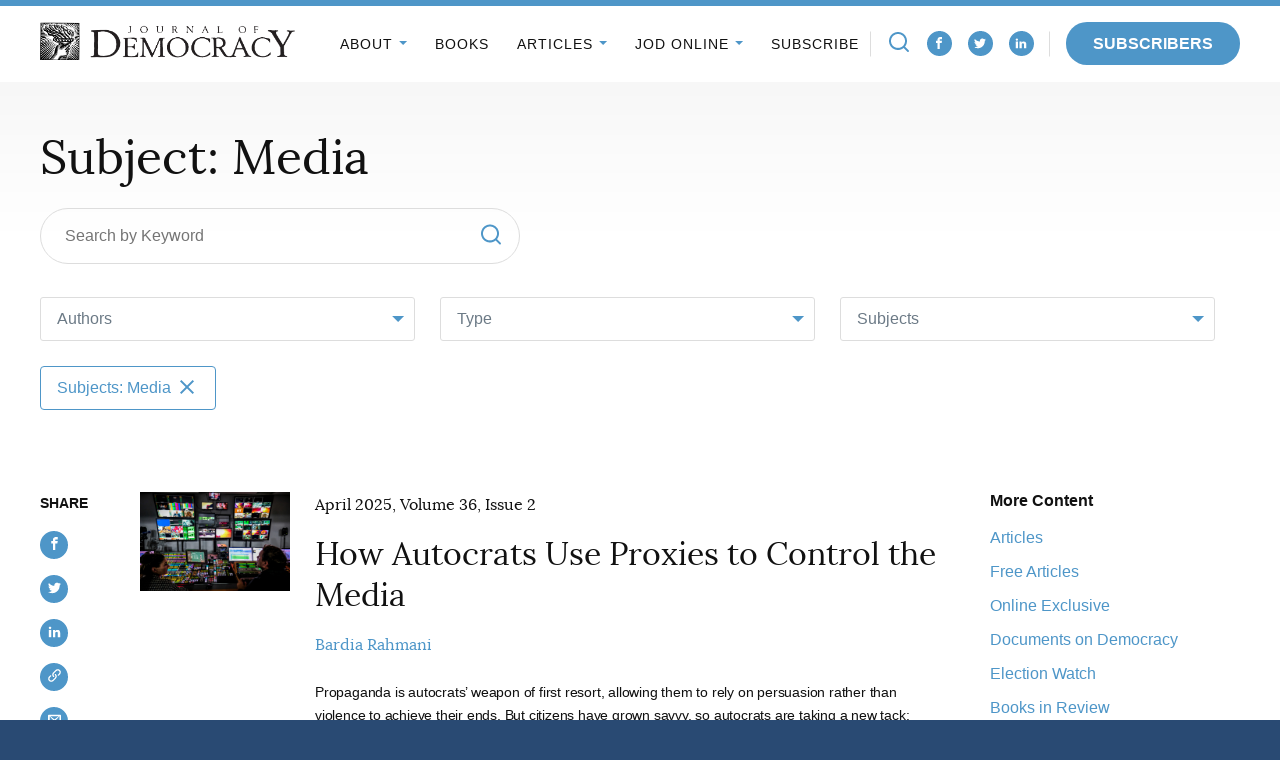

--- FILE ---
content_type: text/html; charset=UTF-8
request_url: https://www.journalofdemocracy.org/subjects/media/
body_size: 43854
content:
<!DOCTYPE html>
<html lang="en-US" class="no-js">
<head>

<script type="text/javascript"> document.documentElement.className = document.documentElement.className.replace(/\bno-js\b/, 'js'); </script>
<meta charset="UTF-8">
<meta http-equiv="x-ua-compatible" content="ie=edge"><script type="text/javascript">(window.NREUM||(NREUM={})).init={ajax:{deny_list:["bam.nr-data.net"]},feature_flags:["soft_nav"]};(window.NREUM||(NREUM={})).loader_config={licenseKey:"NRJS-3a3ee7b9e08776dceae",applicationID:"715493739",browserID:"715494012"};;/*! For license information please see nr-loader-rum-1.308.0.min.js.LICENSE.txt */
(()=>{var e,t,r={163:(e,t,r)=>{"use strict";r.d(t,{j:()=>E});var n=r(384),i=r(1741);var a=r(2555);r(860).K7.genericEvents;const s="experimental.resources",o="register",c=e=>{if(!e||"string"!=typeof e)return!1;try{document.createDocumentFragment().querySelector(e)}catch{return!1}return!0};var d=r(2614),u=r(944),l=r(8122);const f="[data-nr-mask]",g=e=>(0,l.a)(e,(()=>{const e={feature_flags:[],experimental:{allow_registered_children:!1,resources:!1},mask_selector:"*",block_selector:"[data-nr-block]",mask_input_options:{color:!1,date:!1,"datetime-local":!1,email:!1,month:!1,number:!1,range:!1,search:!1,tel:!1,text:!1,time:!1,url:!1,week:!1,textarea:!1,select:!1,password:!0}};return{ajax:{deny_list:void 0,block_internal:!0,enabled:!0,autoStart:!0},api:{get allow_registered_children(){return e.feature_flags.includes(o)||e.experimental.allow_registered_children},set allow_registered_children(t){e.experimental.allow_registered_children=t},duplicate_registered_data:!1},browser_consent_mode:{enabled:!1},distributed_tracing:{enabled:void 0,exclude_newrelic_header:void 0,cors_use_newrelic_header:void 0,cors_use_tracecontext_headers:void 0,allowed_origins:void 0},get feature_flags(){return e.feature_flags},set feature_flags(t){e.feature_flags=t},generic_events:{enabled:!0,autoStart:!0},harvest:{interval:30},jserrors:{enabled:!0,autoStart:!0},logging:{enabled:!0,autoStart:!0},metrics:{enabled:!0,autoStart:!0},obfuscate:void 0,page_action:{enabled:!0},page_view_event:{enabled:!0,autoStart:!0},page_view_timing:{enabled:!0,autoStart:!0},performance:{capture_marks:!1,capture_measures:!1,capture_detail:!0,resources:{get enabled(){return e.feature_flags.includes(s)||e.experimental.resources},set enabled(t){e.experimental.resources=t},asset_types:[],first_party_domains:[],ignore_newrelic:!0}},privacy:{cookies_enabled:!0},proxy:{assets:void 0,beacon:void 0},session:{expiresMs:d.wk,inactiveMs:d.BB},session_replay:{autoStart:!0,enabled:!1,preload:!1,sampling_rate:10,error_sampling_rate:100,collect_fonts:!1,inline_images:!1,fix_stylesheets:!0,mask_all_inputs:!0,get mask_text_selector(){return e.mask_selector},set mask_text_selector(t){c(t)?e.mask_selector="".concat(t,",").concat(f):""===t||null===t?e.mask_selector=f:(0,u.R)(5,t)},get block_class(){return"nr-block"},get ignore_class(){return"nr-ignore"},get mask_text_class(){return"nr-mask"},get block_selector(){return e.block_selector},set block_selector(t){c(t)?e.block_selector+=",".concat(t):""!==t&&(0,u.R)(6,t)},get mask_input_options(){return e.mask_input_options},set mask_input_options(t){t&&"object"==typeof t?e.mask_input_options={...t,password:!0}:(0,u.R)(7,t)}},session_trace:{enabled:!0,autoStart:!0},soft_navigations:{enabled:!0,autoStart:!0},spa:{enabled:!0,autoStart:!0},ssl:void 0,user_actions:{enabled:!0,elementAttributes:["id","className","tagName","type"]}}})());var p=r(6154),m=r(9324);let h=0;const v={buildEnv:m.F3,distMethod:m.Xs,version:m.xv,originTime:p.WN},b={consented:!1},y={appMetadata:{},get consented(){return this.session?.state?.consent||b.consented},set consented(e){b.consented=e},customTransaction:void 0,denyList:void 0,disabled:!1,harvester:void 0,isolatedBacklog:!1,isRecording:!1,loaderType:void 0,maxBytes:3e4,obfuscator:void 0,onerror:void 0,ptid:void 0,releaseIds:{},session:void 0,timeKeeper:void 0,registeredEntities:[],jsAttributesMetadata:{bytes:0},get harvestCount(){return++h}},_=e=>{const t=(0,l.a)(e,y),r=Object.keys(v).reduce((e,t)=>(e[t]={value:v[t],writable:!1,configurable:!0,enumerable:!0},e),{});return Object.defineProperties(t,r)};var w=r(5701);const x=e=>{const t=e.startsWith("http");e+="/",r.p=t?e:"https://"+e};var R=r(7836),k=r(3241);const A={accountID:void 0,trustKey:void 0,agentID:void 0,licenseKey:void 0,applicationID:void 0,xpid:void 0},S=e=>(0,l.a)(e,A),T=new Set;function E(e,t={},r,s){let{init:o,info:c,loader_config:d,runtime:u={},exposed:l=!0}=t;if(!c){const e=(0,n.pV)();o=e.init,c=e.info,d=e.loader_config}e.init=g(o||{}),e.loader_config=S(d||{}),c.jsAttributes??={},p.bv&&(c.jsAttributes.isWorker=!0),e.info=(0,a.D)(c);const f=e.init,m=[c.beacon,c.errorBeacon];T.has(e.agentIdentifier)||(f.proxy.assets&&(x(f.proxy.assets),m.push(f.proxy.assets)),f.proxy.beacon&&m.push(f.proxy.beacon),e.beacons=[...m],function(e){const t=(0,n.pV)();Object.getOwnPropertyNames(i.W.prototype).forEach(r=>{const n=i.W.prototype[r];if("function"!=typeof n||"constructor"===n)return;let a=t[r];e[r]&&!1!==e.exposed&&"micro-agent"!==e.runtime?.loaderType&&(t[r]=(...t)=>{const n=e[r](...t);return a?a(...t):n})})}(e),(0,n.US)("activatedFeatures",w.B)),u.denyList=[...f.ajax.deny_list||[],...f.ajax.block_internal?m:[]],u.ptid=e.agentIdentifier,u.loaderType=r,e.runtime=_(u),T.has(e.agentIdentifier)||(e.ee=R.ee.get(e.agentIdentifier),e.exposed=l,(0,k.W)({agentIdentifier:e.agentIdentifier,drained:!!w.B?.[e.agentIdentifier],type:"lifecycle",name:"initialize",feature:void 0,data:e.config})),T.add(e.agentIdentifier)}},384:(e,t,r)=>{"use strict";r.d(t,{NT:()=>s,US:()=>u,Zm:()=>o,bQ:()=>d,dV:()=>c,pV:()=>l});var n=r(6154),i=r(1863),a=r(1910);const s={beacon:"bam.nr-data.net",errorBeacon:"bam.nr-data.net"};function o(){return n.gm.NREUM||(n.gm.NREUM={}),void 0===n.gm.newrelic&&(n.gm.newrelic=n.gm.NREUM),n.gm.NREUM}function c(){let e=o();return e.o||(e.o={ST:n.gm.setTimeout,SI:n.gm.setImmediate||n.gm.setInterval,CT:n.gm.clearTimeout,XHR:n.gm.XMLHttpRequest,REQ:n.gm.Request,EV:n.gm.Event,PR:n.gm.Promise,MO:n.gm.MutationObserver,FETCH:n.gm.fetch,WS:n.gm.WebSocket},(0,a.i)(...Object.values(e.o))),e}function d(e,t){let r=o();r.initializedAgents??={},t.initializedAt={ms:(0,i.t)(),date:new Date},r.initializedAgents[e]=t}function u(e,t){o()[e]=t}function l(){return function(){let e=o();const t=e.info||{};e.info={beacon:s.beacon,errorBeacon:s.errorBeacon,...t}}(),function(){let e=o();const t=e.init||{};e.init={...t}}(),c(),function(){let e=o();const t=e.loader_config||{};e.loader_config={...t}}(),o()}},782:(e,t,r)=>{"use strict";r.d(t,{T:()=>n});const n=r(860).K7.pageViewTiming},860:(e,t,r)=>{"use strict";r.d(t,{$J:()=>u,K7:()=>c,P3:()=>d,XX:()=>i,Yy:()=>o,df:()=>a,qY:()=>n,v4:()=>s});const n="events",i="jserrors",a="browser/blobs",s="rum",o="browser/logs",c={ajax:"ajax",genericEvents:"generic_events",jserrors:i,logging:"logging",metrics:"metrics",pageAction:"page_action",pageViewEvent:"page_view_event",pageViewTiming:"page_view_timing",sessionReplay:"session_replay",sessionTrace:"session_trace",softNav:"soft_navigations",spa:"spa"},d={[c.pageViewEvent]:1,[c.pageViewTiming]:2,[c.metrics]:3,[c.jserrors]:4,[c.spa]:5,[c.ajax]:6,[c.sessionTrace]:7,[c.softNav]:8,[c.sessionReplay]:9,[c.logging]:10,[c.genericEvents]:11},u={[c.pageViewEvent]:s,[c.pageViewTiming]:n,[c.ajax]:n,[c.spa]:n,[c.softNav]:n,[c.metrics]:i,[c.jserrors]:i,[c.sessionTrace]:a,[c.sessionReplay]:a,[c.logging]:o,[c.genericEvents]:"ins"}},944:(e,t,r)=>{"use strict";r.d(t,{R:()=>i});var n=r(3241);function i(e,t){"function"==typeof console.debug&&(console.debug("New Relic Warning: https://github.com/newrelic/newrelic-browser-agent/blob/main/docs/warning-codes.md#".concat(e),t),(0,n.W)({agentIdentifier:null,drained:null,type:"data",name:"warn",feature:"warn",data:{code:e,secondary:t}}))}},1687:(e,t,r)=>{"use strict";r.d(t,{Ak:()=>d,Ze:()=>f,x3:()=>u});var n=r(3241),i=r(7836),a=r(3606),s=r(860),o=r(2646);const c={};function d(e,t){const r={staged:!1,priority:s.P3[t]||0};l(e),c[e].get(t)||c[e].set(t,r)}function u(e,t){e&&c[e]&&(c[e].get(t)&&c[e].delete(t),p(e,t,!1),c[e].size&&g(e))}function l(e){if(!e)throw new Error("agentIdentifier required");c[e]||(c[e]=new Map)}function f(e="",t="feature",r=!1){if(l(e),!e||!c[e].get(t)||r)return p(e,t);c[e].get(t).staged=!0,g(e)}function g(e){const t=Array.from(c[e]);t.every(([e,t])=>t.staged)&&(t.sort((e,t)=>e[1].priority-t[1].priority),t.forEach(([t])=>{c[e].delete(t),p(e,t)}))}function p(e,t,r=!0){const s=e?i.ee.get(e):i.ee,c=a.i.handlers;if(!s.aborted&&s.backlog&&c){if((0,n.W)({agentIdentifier:e,type:"lifecycle",name:"drain",feature:t}),r){const e=s.backlog[t],r=c[t];if(r){for(let t=0;e&&t<e.length;++t)m(e[t],r);Object.entries(r).forEach(([e,t])=>{Object.values(t||{}).forEach(t=>{t[0]?.on&&t[0]?.context()instanceof o.y&&t[0].on(e,t[1])})})}}s.isolatedBacklog||delete c[t],s.backlog[t]=null,s.emit("drain-"+t,[])}}function m(e,t){var r=e[1];Object.values(t[r]||{}).forEach(t=>{var r=e[0];if(t[0]===r){var n=t[1],i=e[3],a=e[2];n.apply(i,a)}})}},1738:(e,t,r)=>{"use strict";r.d(t,{U:()=>g,Y:()=>f});var n=r(3241),i=r(9908),a=r(1863),s=r(944),o=r(5701),c=r(3969),d=r(8362),u=r(860),l=r(4261);function f(e,t,r,a){const f=a||r;!f||f[e]&&f[e]!==d.d.prototype[e]||(f[e]=function(){(0,i.p)(c.xV,["API/"+e+"/called"],void 0,u.K7.metrics,r.ee),(0,n.W)({agentIdentifier:r.agentIdentifier,drained:!!o.B?.[r.agentIdentifier],type:"data",name:"api",feature:l.Pl+e,data:{}});try{return t.apply(this,arguments)}catch(e){(0,s.R)(23,e)}})}function g(e,t,r,n,s){const o=e.info;null===r?delete o.jsAttributes[t]:o.jsAttributes[t]=r,(s||null===r)&&(0,i.p)(l.Pl+n,[(0,a.t)(),t,r],void 0,"session",e.ee)}},1741:(e,t,r)=>{"use strict";r.d(t,{W:()=>a});var n=r(944),i=r(4261);class a{#e(e,...t){if(this[e]!==a.prototype[e])return this[e](...t);(0,n.R)(35,e)}addPageAction(e,t){return this.#e(i.hG,e,t)}register(e){return this.#e(i.eY,e)}recordCustomEvent(e,t){return this.#e(i.fF,e,t)}setPageViewName(e,t){return this.#e(i.Fw,e,t)}setCustomAttribute(e,t,r){return this.#e(i.cD,e,t,r)}noticeError(e,t){return this.#e(i.o5,e,t)}setUserId(e,t=!1){return this.#e(i.Dl,e,t)}setApplicationVersion(e){return this.#e(i.nb,e)}setErrorHandler(e){return this.#e(i.bt,e)}addRelease(e,t){return this.#e(i.k6,e,t)}log(e,t){return this.#e(i.$9,e,t)}start(){return this.#e(i.d3)}finished(e){return this.#e(i.BL,e)}recordReplay(){return this.#e(i.CH)}pauseReplay(){return this.#e(i.Tb)}addToTrace(e){return this.#e(i.U2,e)}setCurrentRouteName(e){return this.#e(i.PA,e)}interaction(e){return this.#e(i.dT,e)}wrapLogger(e,t,r){return this.#e(i.Wb,e,t,r)}measure(e,t){return this.#e(i.V1,e,t)}consent(e){return this.#e(i.Pv,e)}}},1863:(e,t,r)=>{"use strict";function n(){return Math.floor(performance.now())}r.d(t,{t:()=>n})},1910:(e,t,r)=>{"use strict";r.d(t,{i:()=>a});var n=r(944);const i=new Map;function a(...e){return e.every(e=>{if(i.has(e))return i.get(e);const t="function"==typeof e?e.toString():"",r=t.includes("[native code]"),a=t.includes("nrWrapper");return r||a||(0,n.R)(64,e?.name||t),i.set(e,r),r})}},2555:(e,t,r)=>{"use strict";r.d(t,{D:()=>o,f:()=>s});var n=r(384),i=r(8122);const a={beacon:n.NT.beacon,errorBeacon:n.NT.errorBeacon,licenseKey:void 0,applicationID:void 0,sa:void 0,queueTime:void 0,applicationTime:void 0,ttGuid:void 0,user:void 0,account:void 0,product:void 0,extra:void 0,jsAttributes:{},userAttributes:void 0,atts:void 0,transactionName:void 0,tNamePlain:void 0};function s(e){try{return!!e.licenseKey&&!!e.errorBeacon&&!!e.applicationID}catch(e){return!1}}const o=e=>(0,i.a)(e,a)},2614:(e,t,r)=>{"use strict";r.d(t,{BB:()=>s,H3:()=>n,g:()=>d,iL:()=>c,tS:()=>o,uh:()=>i,wk:()=>a});const n="NRBA",i="SESSION",a=144e5,s=18e5,o={STARTED:"session-started",PAUSE:"session-pause",RESET:"session-reset",RESUME:"session-resume",UPDATE:"session-update"},c={SAME_TAB:"same-tab",CROSS_TAB:"cross-tab"},d={OFF:0,FULL:1,ERROR:2}},2646:(e,t,r)=>{"use strict";r.d(t,{y:()=>n});class n{constructor(e){this.contextId=e}}},2843:(e,t,r)=>{"use strict";r.d(t,{G:()=>a,u:()=>i});var n=r(3878);function i(e,t=!1,r,i){(0,n.DD)("visibilitychange",function(){if(t)return void("hidden"===document.visibilityState&&e());e(document.visibilityState)},r,i)}function a(e,t,r){(0,n.sp)("pagehide",e,t,r)}},3241:(e,t,r)=>{"use strict";r.d(t,{W:()=>a});var n=r(6154);const i="newrelic";function a(e={}){try{n.gm.dispatchEvent(new CustomEvent(i,{detail:e}))}catch(e){}}},3606:(e,t,r)=>{"use strict";r.d(t,{i:()=>a});var n=r(9908);a.on=s;var i=a.handlers={};function a(e,t,r,a){s(a||n.d,i,e,t,r)}function s(e,t,r,i,a){a||(a="feature"),e||(e=n.d);var s=t[a]=t[a]||{};(s[r]=s[r]||[]).push([e,i])}},3878:(e,t,r)=>{"use strict";function n(e,t){return{capture:e,passive:!1,signal:t}}function i(e,t,r=!1,i){window.addEventListener(e,t,n(r,i))}function a(e,t,r=!1,i){document.addEventListener(e,t,n(r,i))}r.d(t,{DD:()=>a,jT:()=>n,sp:()=>i})},3969:(e,t,r)=>{"use strict";r.d(t,{TZ:()=>n,XG:()=>o,rs:()=>i,xV:()=>s,z_:()=>a});const n=r(860).K7.metrics,i="sm",a="cm",s="storeSupportabilityMetrics",o="storeEventMetrics"},4234:(e,t,r)=>{"use strict";r.d(t,{W:()=>a});var n=r(7836),i=r(1687);class a{constructor(e,t){this.agentIdentifier=e,this.ee=n.ee.get(e),this.featureName=t,this.blocked=!1}deregisterDrain(){(0,i.x3)(this.agentIdentifier,this.featureName)}}},4261:(e,t,r)=>{"use strict";r.d(t,{$9:()=>d,BL:()=>o,CH:()=>g,Dl:()=>_,Fw:()=>y,PA:()=>h,Pl:()=>n,Pv:()=>k,Tb:()=>l,U2:()=>a,V1:()=>R,Wb:()=>x,bt:()=>b,cD:()=>v,d3:()=>w,dT:()=>c,eY:()=>p,fF:()=>f,hG:()=>i,k6:()=>s,nb:()=>m,o5:()=>u});const n="api-",i="addPageAction",a="addToTrace",s="addRelease",o="finished",c="interaction",d="log",u="noticeError",l="pauseReplay",f="recordCustomEvent",g="recordReplay",p="register",m="setApplicationVersion",h="setCurrentRouteName",v="setCustomAttribute",b="setErrorHandler",y="setPageViewName",_="setUserId",w="start",x="wrapLogger",R="measure",k="consent"},5289:(e,t,r)=>{"use strict";r.d(t,{GG:()=>s,Qr:()=>c,sB:()=>o});var n=r(3878),i=r(6389);function a(){return"undefined"==typeof document||"complete"===document.readyState}function s(e,t){if(a())return e();const r=(0,i.J)(e),s=setInterval(()=>{a()&&(clearInterval(s),r())},500);(0,n.sp)("load",r,t)}function o(e){if(a())return e();(0,n.DD)("DOMContentLoaded",e)}function c(e){if(a())return e();(0,n.sp)("popstate",e)}},5607:(e,t,r)=>{"use strict";r.d(t,{W:()=>n});const n=(0,r(9566).bz)()},5701:(e,t,r)=>{"use strict";r.d(t,{B:()=>a,t:()=>s});var n=r(3241);const i=new Set,a={};function s(e,t){const r=t.agentIdentifier;a[r]??={},e&&"object"==typeof e&&(i.has(r)||(t.ee.emit("rumresp",[e]),a[r]=e,i.add(r),(0,n.W)({agentIdentifier:r,loaded:!0,drained:!0,type:"lifecycle",name:"load",feature:void 0,data:e})))}},6154:(e,t,r)=>{"use strict";r.d(t,{OF:()=>c,RI:()=>i,WN:()=>u,bv:()=>a,eN:()=>l,gm:()=>s,mw:()=>o,sb:()=>d});var n=r(1863);const i="undefined"!=typeof window&&!!window.document,a="undefined"!=typeof WorkerGlobalScope&&("undefined"!=typeof self&&self instanceof WorkerGlobalScope&&self.navigator instanceof WorkerNavigator||"undefined"!=typeof globalThis&&globalThis instanceof WorkerGlobalScope&&globalThis.navigator instanceof WorkerNavigator),s=i?window:"undefined"!=typeof WorkerGlobalScope&&("undefined"!=typeof self&&self instanceof WorkerGlobalScope&&self||"undefined"!=typeof globalThis&&globalThis instanceof WorkerGlobalScope&&globalThis),o=Boolean("hidden"===s?.document?.visibilityState),c=/iPad|iPhone|iPod/.test(s.navigator?.userAgent),d=c&&"undefined"==typeof SharedWorker,u=((()=>{const e=s.navigator?.userAgent?.match(/Firefox[/\s](\d+\.\d+)/);Array.isArray(e)&&e.length>=2&&e[1]})(),Date.now()-(0,n.t)()),l=()=>"undefined"!=typeof PerformanceNavigationTiming&&s?.performance?.getEntriesByType("navigation")?.[0]?.responseStart},6389:(e,t,r)=>{"use strict";function n(e,t=500,r={}){const n=r?.leading||!1;let i;return(...r)=>{n&&void 0===i&&(e.apply(this,r),i=setTimeout(()=>{i=clearTimeout(i)},t)),n||(clearTimeout(i),i=setTimeout(()=>{e.apply(this,r)},t))}}function i(e){let t=!1;return(...r)=>{t||(t=!0,e.apply(this,r))}}r.d(t,{J:()=>i,s:()=>n})},6630:(e,t,r)=>{"use strict";r.d(t,{T:()=>n});const n=r(860).K7.pageViewEvent},7699:(e,t,r)=>{"use strict";r.d(t,{It:()=>a,KC:()=>o,No:()=>i,qh:()=>s});var n=r(860);const i=16e3,a=1e6,s="SESSION_ERROR",o={[n.K7.logging]:!0,[n.K7.genericEvents]:!1,[n.K7.jserrors]:!1,[n.K7.ajax]:!1}},7836:(e,t,r)=>{"use strict";r.d(t,{P:()=>o,ee:()=>c});var n=r(384),i=r(8990),a=r(2646),s=r(5607);const o="nr@context:".concat(s.W),c=function e(t,r){var n={},s={},u={},l=!1;try{l=16===r.length&&d.initializedAgents?.[r]?.runtime.isolatedBacklog}catch(e){}var f={on:p,addEventListener:p,removeEventListener:function(e,t){var r=n[e];if(!r)return;for(var i=0;i<r.length;i++)r[i]===t&&r.splice(i,1)},emit:function(e,r,n,i,a){!1!==a&&(a=!0);if(c.aborted&&!i)return;t&&a&&t.emit(e,r,n);var o=g(n);m(e).forEach(e=>{e.apply(o,r)});var d=v()[s[e]];d&&d.push([f,e,r,o]);return o},get:h,listeners:m,context:g,buffer:function(e,t){const r=v();if(t=t||"feature",f.aborted)return;Object.entries(e||{}).forEach(([e,n])=>{s[n]=t,t in r||(r[t]=[])})},abort:function(){f._aborted=!0,Object.keys(f.backlog).forEach(e=>{delete f.backlog[e]})},isBuffering:function(e){return!!v()[s[e]]},debugId:r,backlog:l?{}:t&&"object"==typeof t.backlog?t.backlog:{},isolatedBacklog:l};return Object.defineProperty(f,"aborted",{get:()=>{let e=f._aborted||!1;return e||(t&&(e=t.aborted),e)}}),f;function g(e){return e&&e instanceof a.y?e:e?(0,i.I)(e,o,()=>new a.y(o)):new a.y(o)}function p(e,t){n[e]=m(e).concat(t)}function m(e){return n[e]||[]}function h(t){return u[t]=u[t]||e(f,t)}function v(){return f.backlog}}(void 0,"globalEE"),d=(0,n.Zm)();d.ee||(d.ee=c)},8122:(e,t,r)=>{"use strict";r.d(t,{a:()=>i});var n=r(944);function i(e,t){try{if(!e||"object"!=typeof e)return(0,n.R)(3);if(!t||"object"!=typeof t)return(0,n.R)(4);const r=Object.create(Object.getPrototypeOf(t),Object.getOwnPropertyDescriptors(t)),a=0===Object.keys(r).length?e:r;for(let s in a)if(void 0!==e[s])try{if(null===e[s]){r[s]=null;continue}Array.isArray(e[s])&&Array.isArray(t[s])?r[s]=Array.from(new Set([...e[s],...t[s]])):"object"==typeof e[s]&&"object"==typeof t[s]?r[s]=i(e[s],t[s]):r[s]=e[s]}catch(e){r[s]||(0,n.R)(1,e)}return r}catch(e){(0,n.R)(2,e)}}},8362:(e,t,r)=>{"use strict";r.d(t,{d:()=>a});var n=r(9566),i=r(1741);class a extends i.W{agentIdentifier=(0,n.LA)(16)}},8374:(e,t,r)=>{r.nc=(()=>{try{return document?.currentScript?.nonce}catch(e){}return""})()},8990:(e,t,r)=>{"use strict";r.d(t,{I:()=>i});var n=Object.prototype.hasOwnProperty;function i(e,t,r){if(n.call(e,t))return e[t];var i=r();if(Object.defineProperty&&Object.keys)try{return Object.defineProperty(e,t,{value:i,writable:!0,enumerable:!1}),i}catch(e){}return e[t]=i,i}},9324:(e,t,r)=>{"use strict";r.d(t,{F3:()=>i,Xs:()=>a,xv:()=>n});const n="1.308.0",i="PROD",a="CDN"},9566:(e,t,r)=>{"use strict";r.d(t,{LA:()=>o,bz:()=>s});var n=r(6154);const i="xxxxxxxx-xxxx-4xxx-yxxx-xxxxxxxxxxxx";function a(e,t){return e?15&e[t]:16*Math.random()|0}function s(){const e=n.gm?.crypto||n.gm?.msCrypto;let t,r=0;return e&&e.getRandomValues&&(t=e.getRandomValues(new Uint8Array(30))),i.split("").map(e=>"x"===e?a(t,r++).toString(16):"y"===e?(3&a()|8).toString(16):e).join("")}function o(e){const t=n.gm?.crypto||n.gm?.msCrypto;let r,i=0;t&&t.getRandomValues&&(r=t.getRandomValues(new Uint8Array(e)));const s=[];for(var o=0;o<e;o++)s.push(a(r,i++).toString(16));return s.join("")}},9908:(e,t,r)=>{"use strict";r.d(t,{d:()=>n,p:()=>i});var n=r(7836).ee.get("handle");function i(e,t,r,i,a){a?(a.buffer([e],i),a.emit(e,t,r)):(n.buffer([e],i),n.emit(e,t,r))}}},n={};function i(e){var t=n[e];if(void 0!==t)return t.exports;var a=n[e]={exports:{}};return r[e](a,a.exports,i),a.exports}i.m=r,i.d=(e,t)=>{for(var r in t)i.o(t,r)&&!i.o(e,r)&&Object.defineProperty(e,r,{enumerable:!0,get:t[r]})},i.f={},i.e=e=>Promise.all(Object.keys(i.f).reduce((t,r)=>(i.f[r](e,t),t),[])),i.u=e=>"nr-rum-1.308.0.min.js",i.o=(e,t)=>Object.prototype.hasOwnProperty.call(e,t),e={},t="NRBA-1.308.0.PROD:",i.l=(r,n,a,s)=>{if(e[r])e[r].push(n);else{var o,c;if(void 0!==a)for(var d=document.getElementsByTagName("script"),u=0;u<d.length;u++){var l=d[u];if(l.getAttribute("src")==r||l.getAttribute("data-webpack")==t+a){o=l;break}}if(!o){c=!0;var f={296:"sha512-+MIMDsOcckGXa1EdWHqFNv7P+JUkd5kQwCBr3KE6uCvnsBNUrdSt4a/3/L4j4TxtnaMNjHpza2/erNQbpacJQA=="};(o=document.createElement("script")).charset="utf-8",i.nc&&o.setAttribute("nonce",i.nc),o.setAttribute("data-webpack",t+a),o.src=r,0!==o.src.indexOf(window.location.origin+"/")&&(o.crossOrigin="anonymous"),f[s]&&(o.integrity=f[s])}e[r]=[n];var g=(t,n)=>{o.onerror=o.onload=null,clearTimeout(p);var i=e[r];if(delete e[r],o.parentNode&&o.parentNode.removeChild(o),i&&i.forEach(e=>e(n)),t)return t(n)},p=setTimeout(g.bind(null,void 0,{type:"timeout",target:o}),12e4);o.onerror=g.bind(null,o.onerror),o.onload=g.bind(null,o.onload),c&&document.head.appendChild(o)}},i.r=e=>{"undefined"!=typeof Symbol&&Symbol.toStringTag&&Object.defineProperty(e,Symbol.toStringTag,{value:"Module"}),Object.defineProperty(e,"__esModule",{value:!0})},i.p="https://js-agent.newrelic.com/",(()=>{var e={374:0,840:0};i.f.j=(t,r)=>{var n=i.o(e,t)?e[t]:void 0;if(0!==n)if(n)r.push(n[2]);else{var a=new Promise((r,i)=>n=e[t]=[r,i]);r.push(n[2]=a);var s=i.p+i.u(t),o=new Error;i.l(s,r=>{if(i.o(e,t)&&(0!==(n=e[t])&&(e[t]=void 0),n)){var a=r&&("load"===r.type?"missing":r.type),s=r&&r.target&&r.target.src;o.message="Loading chunk "+t+" failed: ("+a+": "+s+")",o.name="ChunkLoadError",o.type=a,o.request=s,n[1](o)}},"chunk-"+t,t)}};var t=(t,r)=>{var n,a,[s,o,c]=r,d=0;if(s.some(t=>0!==e[t])){for(n in o)i.o(o,n)&&(i.m[n]=o[n]);if(c)c(i)}for(t&&t(r);d<s.length;d++)a=s[d],i.o(e,a)&&e[a]&&e[a][0](),e[a]=0},r=self["webpackChunk:NRBA-1.308.0.PROD"]=self["webpackChunk:NRBA-1.308.0.PROD"]||[];r.forEach(t.bind(null,0)),r.push=t.bind(null,r.push.bind(r))})(),(()=>{"use strict";i(8374);var e=i(8362),t=i(860);const r=Object.values(t.K7);var n=i(163);var a=i(9908),s=i(1863),o=i(4261),c=i(1738);var d=i(1687),u=i(4234),l=i(5289),f=i(6154),g=i(944),p=i(384);const m=e=>f.RI&&!0===e?.privacy.cookies_enabled;function h(e){return!!(0,p.dV)().o.MO&&m(e)&&!0===e?.session_trace.enabled}var v=i(6389),b=i(7699);class y extends u.W{constructor(e,t){super(e.agentIdentifier,t),this.agentRef=e,this.abortHandler=void 0,this.featAggregate=void 0,this.loadedSuccessfully=void 0,this.onAggregateImported=new Promise(e=>{this.loadedSuccessfully=e}),this.deferred=Promise.resolve(),!1===e.init[this.featureName].autoStart?this.deferred=new Promise((t,r)=>{this.ee.on("manual-start-all",(0,v.J)(()=>{(0,d.Ak)(e.agentIdentifier,this.featureName),t()}))}):(0,d.Ak)(e.agentIdentifier,t)}importAggregator(e,t,r={}){if(this.featAggregate)return;const n=async()=>{let n;await this.deferred;try{if(m(e.init)){const{setupAgentSession:t}=await i.e(296).then(i.bind(i,3305));n=t(e)}}catch(e){(0,g.R)(20,e),this.ee.emit("internal-error",[e]),(0,a.p)(b.qh,[e],void 0,this.featureName,this.ee)}try{if(!this.#t(this.featureName,n,e.init))return(0,d.Ze)(this.agentIdentifier,this.featureName),void this.loadedSuccessfully(!1);const{Aggregate:i}=await t();this.featAggregate=new i(e,r),e.runtime.harvester.initializedAggregates.push(this.featAggregate),this.loadedSuccessfully(!0)}catch(e){(0,g.R)(34,e),this.abortHandler?.(),(0,d.Ze)(this.agentIdentifier,this.featureName,!0),this.loadedSuccessfully(!1),this.ee&&this.ee.abort()}};f.RI?(0,l.GG)(()=>n(),!0):n()}#t(e,r,n){if(this.blocked)return!1;switch(e){case t.K7.sessionReplay:return h(n)&&!!r;case t.K7.sessionTrace:return!!r;default:return!0}}}var _=i(6630),w=i(2614),x=i(3241);class R extends y{static featureName=_.T;constructor(e){var t;super(e,_.T),this.setupInspectionEvents(e.agentIdentifier),t=e,(0,c.Y)(o.Fw,function(e,r){"string"==typeof e&&("/"!==e.charAt(0)&&(e="/"+e),t.runtime.customTransaction=(r||"http://custom.transaction")+e,(0,a.p)(o.Pl+o.Fw,[(0,s.t)()],void 0,void 0,t.ee))},t),this.importAggregator(e,()=>i.e(296).then(i.bind(i,3943)))}setupInspectionEvents(e){const t=(t,r)=>{t&&(0,x.W)({agentIdentifier:e,timeStamp:t.timeStamp,loaded:"complete"===t.target.readyState,type:"window",name:r,data:t.target.location+""})};(0,l.sB)(e=>{t(e,"DOMContentLoaded")}),(0,l.GG)(e=>{t(e,"load")}),(0,l.Qr)(e=>{t(e,"navigate")}),this.ee.on(w.tS.UPDATE,(t,r)=>{(0,x.W)({agentIdentifier:e,type:"lifecycle",name:"session",data:r})})}}class k extends e.d{constructor(e){var t;(super(),f.gm)?(this.features={},(0,p.bQ)(this.agentIdentifier,this),this.desiredFeatures=new Set(e.features||[]),this.desiredFeatures.add(R),(0,n.j)(this,e,e.loaderType||"agent"),t=this,(0,c.Y)(o.cD,function(e,r,n=!1){if("string"==typeof e){if(["string","number","boolean"].includes(typeof r)||null===r)return(0,c.U)(t,e,r,o.cD,n);(0,g.R)(40,typeof r)}else(0,g.R)(39,typeof e)},t),function(e){(0,c.Y)(o.Dl,function(t,r=!1){if("string"!=typeof t&&null!==t)return void(0,g.R)(41,typeof t);const n=e.info.jsAttributes["enduser.id"];r&&null!=n&&n!==t?(0,a.p)(o.Pl+"setUserIdAndResetSession",[t],void 0,"session",e.ee):(0,c.U)(e,"enduser.id",t,o.Dl,!0)},e)}(this),function(e){(0,c.Y)(o.nb,function(t){if("string"==typeof t||null===t)return(0,c.U)(e,"application.version",t,o.nb,!1);(0,g.R)(42,typeof t)},e)}(this),function(e){(0,c.Y)(o.d3,function(){e.ee.emit("manual-start-all")},e)}(this),function(e){(0,c.Y)(o.Pv,function(t=!0){if("boolean"==typeof t){if((0,a.p)(o.Pl+o.Pv,[t],void 0,"session",e.ee),e.runtime.consented=t,t){const t=e.features.page_view_event;t.onAggregateImported.then(e=>{const r=t.featAggregate;e&&!r.sentRum&&r.sendRum()})}}else(0,g.R)(65,typeof t)},e)}(this),this.run()):(0,g.R)(21)}get config(){return{info:this.info,init:this.init,loader_config:this.loader_config,runtime:this.runtime}}get api(){return this}run(){try{const e=function(e){const t={};return r.forEach(r=>{t[r]=!!e[r]?.enabled}),t}(this.init),n=[...this.desiredFeatures];n.sort((e,r)=>t.P3[e.featureName]-t.P3[r.featureName]),n.forEach(r=>{if(!e[r.featureName]&&r.featureName!==t.K7.pageViewEvent)return;if(r.featureName===t.K7.spa)return void(0,g.R)(67);const n=function(e){switch(e){case t.K7.ajax:return[t.K7.jserrors];case t.K7.sessionTrace:return[t.K7.ajax,t.K7.pageViewEvent];case t.K7.sessionReplay:return[t.K7.sessionTrace];case t.K7.pageViewTiming:return[t.K7.pageViewEvent];default:return[]}}(r.featureName).filter(e=>!(e in this.features));n.length>0&&(0,g.R)(36,{targetFeature:r.featureName,missingDependencies:n}),this.features[r.featureName]=new r(this)})}catch(e){(0,g.R)(22,e);for(const e in this.features)this.features[e].abortHandler?.();const t=(0,p.Zm)();delete t.initializedAgents[this.agentIdentifier]?.features,delete this.sharedAggregator;return t.ee.get(this.agentIdentifier).abort(),!1}}}var A=i(2843),S=i(782);class T extends y{static featureName=S.T;constructor(e){super(e,S.T),f.RI&&((0,A.u)(()=>(0,a.p)("docHidden",[(0,s.t)()],void 0,S.T,this.ee),!0),(0,A.G)(()=>(0,a.p)("winPagehide",[(0,s.t)()],void 0,S.T,this.ee)),this.importAggregator(e,()=>i.e(296).then(i.bind(i,2117))))}}var E=i(3969);class I extends y{static featureName=E.TZ;constructor(e){super(e,E.TZ),f.RI&&document.addEventListener("securitypolicyviolation",e=>{(0,a.p)(E.xV,["Generic/CSPViolation/Detected"],void 0,this.featureName,this.ee)}),this.importAggregator(e,()=>i.e(296).then(i.bind(i,9623)))}}new k({features:[R,T,I],loaderType:"lite"})})()})();</script>
<meta name="viewport" content="width=device-width, initial-scale=1">

<title>Subject: Media | Journal of Democracy</title>
<link rel="canonical" href="https://www.journalofdemocracy.org/subjects/media/" />
<meta property="og:type" content="website" />
<meta property="og:locale" content="en_US" />
<meta property="og:site_name" content="Journal of Democracy" />
<meta property="og:title" content="Subject: Media | Journal of Democracy" />
<meta property="og:url" content="https://www.journalofdemocracy.org/subjects/media/" />
<meta name="twitter:card" content="summary_large_image" />
<meta name="twitter:title" content="Subject: Media | Journal of Democracy" />
<script type="application/ld+json">{"@context":"https://schema.org","@graph":[{"@type":"WebSite","@id":"https://www.journalofdemocracy.org/#/schema/WebSite","url":"https://www.journalofdemocracy.org/","name":"Journal of Democracy","description":"The smartest analysis on democracy and authoritarianism around the world.","inLanguage":"en-US","potentialAction":{"@type":"SearchAction","target":{"@type":"EntryPoint","urlTemplate":"https://www.journalofdemocracy.org/search/{search_term_string}/"},"query-input":"required name=search_term_string"}},{"@type":"CollectionPage","@id":"https://www.journalofdemocracy.org/subjects/media/","url":"https://www.journalofdemocracy.org/subjects/media/","name":"Subject: Media | Journal of Democracy","inLanguage":"en-US","isPartOf":{"@id":"https://www.journalofdemocracy.org/#/schema/WebSite"},"breadcrumb":{"@type":"BreadcrumbList","@id":"https://www.journalofdemocracy.org/#/schema/BreadcrumbList","itemListElement":[{"@type":"ListItem","position":1,"item":"https://www.journalofdemocracy.org/","name":"Journal of Democracy"},{"@type":"ListItem","position":2,"name":"Subject: Media"}]}}]}</script>
<link rel='dns-prefetch' href='//www.journalofdemocracy.org' />
<link rel='stylesheet' id='wp-block-library-css' href='https://www.journalofdemocracy.org/wp-includes/css/dist/block-library/style.min.css?ver=6.5.3' type='text/css' media='all' />
<style id='classic-theme-styles-inline-css' type='text/css'>
/*! This file is auto-generated */
.wp-block-button__link{color:#fff;background-color:#32373c;border-radius:9999px;box-shadow:none;text-decoration:none;padding:calc(.667em + 2px) calc(1.333em + 2px);font-size:1.125em}.wp-block-file__button{background:#32373c;color:#fff;text-decoration:none}
</style>
<style id='global-styles-inline-css' type='text/css'>
body{--wp--preset--color--black: #000000;--wp--preset--color--cyan-bluish-gray: #abb8c3;--wp--preset--color--white: #ffffff;--wp--preset--color--pale-pink: #f78da7;--wp--preset--color--vivid-red: #cf2e2e;--wp--preset--color--luminous-vivid-orange: #ff6900;--wp--preset--color--luminous-vivid-amber: #fcb900;--wp--preset--color--light-green-cyan: #7bdcb5;--wp--preset--color--vivid-green-cyan: #00d084;--wp--preset--color--pale-cyan-blue: #8ed1fc;--wp--preset--color--vivid-cyan-blue: #0693e3;--wp--preset--color--vivid-purple: #9b51e0;--wp--preset--gradient--vivid-cyan-blue-to-vivid-purple: linear-gradient(135deg,rgba(6,147,227,1) 0%,rgb(155,81,224) 100%);--wp--preset--gradient--light-green-cyan-to-vivid-green-cyan: linear-gradient(135deg,rgb(122,220,180) 0%,rgb(0,208,130) 100%);--wp--preset--gradient--luminous-vivid-amber-to-luminous-vivid-orange: linear-gradient(135deg,rgba(252,185,0,1) 0%,rgba(255,105,0,1) 100%);--wp--preset--gradient--luminous-vivid-orange-to-vivid-red: linear-gradient(135deg,rgba(255,105,0,1) 0%,rgb(207,46,46) 100%);--wp--preset--gradient--very-light-gray-to-cyan-bluish-gray: linear-gradient(135deg,rgb(238,238,238) 0%,rgb(169,184,195) 100%);--wp--preset--gradient--cool-to-warm-spectrum: linear-gradient(135deg,rgb(74,234,220) 0%,rgb(151,120,209) 20%,rgb(207,42,186) 40%,rgb(238,44,130) 60%,rgb(251,105,98) 80%,rgb(254,248,76) 100%);--wp--preset--gradient--blush-light-purple: linear-gradient(135deg,rgb(255,206,236) 0%,rgb(152,150,240) 100%);--wp--preset--gradient--blush-bordeaux: linear-gradient(135deg,rgb(254,205,165) 0%,rgb(254,45,45) 50%,rgb(107,0,62) 100%);--wp--preset--gradient--luminous-dusk: linear-gradient(135deg,rgb(255,203,112) 0%,rgb(199,81,192) 50%,rgb(65,88,208) 100%);--wp--preset--gradient--pale-ocean: linear-gradient(135deg,rgb(255,245,203) 0%,rgb(182,227,212) 50%,rgb(51,167,181) 100%);--wp--preset--gradient--electric-grass: linear-gradient(135deg,rgb(202,248,128) 0%,rgb(113,206,126) 100%);--wp--preset--gradient--midnight: linear-gradient(135deg,rgb(2,3,129) 0%,rgb(40,116,252) 100%);--wp--preset--font-size--small: 13px;--wp--preset--font-size--medium: 20px;--wp--preset--font-size--large: 36px;--wp--preset--font-size--x-large: 42px;--wp--preset--spacing--20: 0.44rem;--wp--preset--spacing--30: 0.67rem;--wp--preset--spacing--40: 1rem;--wp--preset--spacing--50: 1.5rem;--wp--preset--spacing--60: 2.25rem;--wp--preset--spacing--70: 3.38rem;--wp--preset--spacing--80: 5.06rem;--wp--preset--shadow--natural: 6px 6px 9px rgba(0, 0, 0, 0.2);--wp--preset--shadow--deep: 12px 12px 50px rgba(0, 0, 0, 0.4);--wp--preset--shadow--sharp: 6px 6px 0px rgba(0, 0, 0, 0.2);--wp--preset--shadow--outlined: 6px 6px 0px -3px rgba(255, 255, 255, 1), 6px 6px rgba(0, 0, 0, 1);--wp--preset--shadow--crisp: 6px 6px 0px rgba(0, 0, 0, 1);}:where(.is-layout-flex){gap: 0.5em;}:where(.is-layout-grid){gap: 0.5em;}body .is-layout-flex{display: flex;}body .is-layout-flex{flex-wrap: wrap;align-items: center;}body .is-layout-flex > *{margin: 0;}body .is-layout-grid{display: grid;}body .is-layout-grid > *{margin: 0;}:where(.wp-block-columns.is-layout-flex){gap: 2em;}:where(.wp-block-columns.is-layout-grid){gap: 2em;}:where(.wp-block-post-template.is-layout-flex){gap: 1.25em;}:where(.wp-block-post-template.is-layout-grid){gap: 1.25em;}.has-black-color{color: var(--wp--preset--color--black) !important;}.has-cyan-bluish-gray-color{color: var(--wp--preset--color--cyan-bluish-gray) !important;}.has-white-color{color: var(--wp--preset--color--white) !important;}.has-pale-pink-color{color: var(--wp--preset--color--pale-pink) !important;}.has-vivid-red-color{color: var(--wp--preset--color--vivid-red) !important;}.has-luminous-vivid-orange-color{color: var(--wp--preset--color--luminous-vivid-orange) !important;}.has-luminous-vivid-amber-color{color: var(--wp--preset--color--luminous-vivid-amber) !important;}.has-light-green-cyan-color{color: var(--wp--preset--color--light-green-cyan) !important;}.has-vivid-green-cyan-color{color: var(--wp--preset--color--vivid-green-cyan) !important;}.has-pale-cyan-blue-color{color: var(--wp--preset--color--pale-cyan-blue) !important;}.has-vivid-cyan-blue-color{color: var(--wp--preset--color--vivid-cyan-blue) !important;}.has-vivid-purple-color{color: var(--wp--preset--color--vivid-purple) !important;}.has-black-background-color{background-color: var(--wp--preset--color--black) !important;}.has-cyan-bluish-gray-background-color{background-color: var(--wp--preset--color--cyan-bluish-gray) !important;}.has-white-background-color{background-color: var(--wp--preset--color--white) !important;}.has-pale-pink-background-color{background-color: var(--wp--preset--color--pale-pink) !important;}.has-vivid-red-background-color{background-color: var(--wp--preset--color--vivid-red) !important;}.has-luminous-vivid-orange-background-color{background-color: var(--wp--preset--color--luminous-vivid-orange) !important;}.has-luminous-vivid-amber-background-color{background-color: var(--wp--preset--color--luminous-vivid-amber) !important;}.has-light-green-cyan-background-color{background-color: var(--wp--preset--color--light-green-cyan) !important;}.has-vivid-green-cyan-background-color{background-color: var(--wp--preset--color--vivid-green-cyan) !important;}.has-pale-cyan-blue-background-color{background-color: var(--wp--preset--color--pale-cyan-blue) !important;}.has-vivid-cyan-blue-background-color{background-color: var(--wp--preset--color--vivid-cyan-blue) !important;}.has-vivid-purple-background-color{background-color: var(--wp--preset--color--vivid-purple) !important;}.has-black-border-color{border-color: var(--wp--preset--color--black) !important;}.has-cyan-bluish-gray-border-color{border-color: var(--wp--preset--color--cyan-bluish-gray) !important;}.has-white-border-color{border-color: var(--wp--preset--color--white) !important;}.has-pale-pink-border-color{border-color: var(--wp--preset--color--pale-pink) !important;}.has-vivid-red-border-color{border-color: var(--wp--preset--color--vivid-red) !important;}.has-luminous-vivid-orange-border-color{border-color: var(--wp--preset--color--luminous-vivid-orange) !important;}.has-luminous-vivid-amber-border-color{border-color: var(--wp--preset--color--luminous-vivid-amber) !important;}.has-light-green-cyan-border-color{border-color: var(--wp--preset--color--light-green-cyan) !important;}.has-vivid-green-cyan-border-color{border-color: var(--wp--preset--color--vivid-green-cyan) !important;}.has-pale-cyan-blue-border-color{border-color: var(--wp--preset--color--pale-cyan-blue) !important;}.has-vivid-cyan-blue-border-color{border-color: var(--wp--preset--color--vivid-cyan-blue) !important;}.has-vivid-purple-border-color{border-color: var(--wp--preset--color--vivid-purple) !important;}.has-vivid-cyan-blue-to-vivid-purple-gradient-background{background: var(--wp--preset--gradient--vivid-cyan-blue-to-vivid-purple) !important;}.has-light-green-cyan-to-vivid-green-cyan-gradient-background{background: var(--wp--preset--gradient--light-green-cyan-to-vivid-green-cyan) !important;}.has-luminous-vivid-amber-to-luminous-vivid-orange-gradient-background{background: var(--wp--preset--gradient--luminous-vivid-amber-to-luminous-vivid-orange) !important;}.has-luminous-vivid-orange-to-vivid-red-gradient-background{background: var(--wp--preset--gradient--luminous-vivid-orange-to-vivid-red) !important;}.has-very-light-gray-to-cyan-bluish-gray-gradient-background{background: var(--wp--preset--gradient--very-light-gray-to-cyan-bluish-gray) !important;}.has-cool-to-warm-spectrum-gradient-background{background: var(--wp--preset--gradient--cool-to-warm-spectrum) !important;}.has-blush-light-purple-gradient-background{background: var(--wp--preset--gradient--blush-light-purple) !important;}.has-blush-bordeaux-gradient-background{background: var(--wp--preset--gradient--blush-bordeaux) !important;}.has-luminous-dusk-gradient-background{background: var(--wp--preset--gradient--luminous-dusk) !important;}.has-pale-ocean-gradient-background{background: var(--wp--preset--gradient--pale-ocean) !important;}.has-electric-grass-gradient-background{background: var(--wp--preset--gradient--electric-grass) !important;}.has-midnight-gradient-background{background: var(--wp--preset--gradient--midnight) !important;}.has-small-font-size{font-size: var(--wp--preset--font-size--small) !important;}.has-medium-font-size{font-size: var(--wp--preset--font-size--medium) !important;}.has-large-font-size{font-size: var(--wp--preset--font-size--large) !important;}.has-x-large-font-size{font-size: var(--wp--preset--font-size--x-large) !important;}
.wp-block-navigation a:where(:not(.wp-element-button)){color: inherit;}
:where(.wp-block-post-template.is-layout-flex){gap: 1.25em;}:where(.wp-block-post-template.is-layout-grid){gap: 1.25em;}
:where(.wp-block-columns.is-layout-flex){gap: 2em;}:where(.wp-block-columns.is-layout-grid){gap: 2em;}
.wp-block-pullquote{font-size: 1.5em;line-height: 1.6;}
</style>
<link rel='stylesheet' id='simple-banner-style-css' href='https://www.journalofdemocracy.org/wp-content/plugins/simple-banner/simple-banner.css?ver=2.17.0' type='text/css' media='all' />
<link rel='stylesheet' id='flickity-css' href='https://www.journalofdemocracy.org/wp-content/themes/jod/assets/vendor/flickity/dist/flickity.min.css?ver=1769045940' type='text/css' media='all' />
<link rel='stylesheet' id='selectr-css' href='https://www.journalofdemocracy.org/wp-content/themes/jod/assets/vendor/mobius1-selectr/dist/selectr.min.css?ver=1769045940' type='text/css' media='all' />
<link rel='stylesheet' id='site-css' href='https://www.journalofdemocracy.org/wp-content/themes/jod/assets/dist/site.min.css?ver=1769045940' type='text/css' media='all' />
<script type="text/javascript" src="https://www.journalofdemocracy.org/wp-content/themes/jod/assets/vendor/jquery/dist/jquery.min.js?ver=1769045940" id="jquery-js"></script>
<script type="text/javascript" id="simple-banner-script-js-before">
/* <![CDATA[ */
const simpleBannerScriptParams = {"version":"2.17.0","hide_simple_banner":"yes","simple_banner_prepend_element":false,"simple_banner_position":"","header_margin":"","header_padding":"","simple_banner_z_index":false,"simple_banner_text":"COVID-19 Update: NED is continuing to operate during this worldwide health emergency, and to make grants in support of democracy.<br>However, our office is closed to the public and all in-person events and meetings have been postponed, cancelled or are occurring virtually.","pro_version_enabled":"","disabled_on_current_page":false,"debug_mode":"","id":22761,"disabled_pages_array":[],"is_current_page_a_post":false,"disabled_on_posts":"","simple_banner_disabled_page_paths":false,"simple_banner_font_size":"","simple_banner_color":"#ff2600","simple_banner_text_color":"","simple_banner_link_color":"","simple_banner_close_color":"","simple_banner_custom_css":"font-weight: bold;","simple_banner_scrolling_custom_css":"","simple_banner_text_custom_css":"","simple_banner_button_css":"","site_custom_css":"","keep_site_custom_css":"","site_custom_js":"","keep_site_custom_js":"","wp_body_open_enabled":"","wp_body_open":true,"close_button_enabled":"","close_button_expiration":"","close_button_cookie_set":false,"current_date":{"date":"2026-01-22 20:36:31.165530","timezone_type":3,"timezone":"UTC"},"start_date":{"date":"2026-01-22 20:36:31.165930","timezone_type":3,"timezone":"UTC"},"end_date":{"date":"2026-01-22 20:36:31.166304","timezone_type":3,"timezone":"UTC"},"simple_banner_start_after_date":false,"simple_banner_remove_after_date":false,"simple_banner_insert_inside_element":false}
/* ]]> */
</script>
<script type="text/javascript" src="https://www.journalofdemocracy.org/wp-content/plugins/simple-banner/simple-banner.js?ver=2.17.0" id="simple-banner-script-js"></script>
<link rel="https://api.w.org/" href="https://www.journalofdemocracy.org/wp-json/" /><link rel="alternate" type="application/json" href="https://www.journalofdemocracy.org/wp-json/wp/v2/subject/1561" /><style type="text/css">.simple-banner{display:none;}</style><style type="text/css">.simple-banner{background:#ff2600;}</style><style type="text/css">.simple-banner .simple-banner-text{color: #ffffff;}</style><style type="text/css">.simple-banner .simple-banner-text a{color:#f16521;}</style><style type="text/css">.simple-banner{z-index: 99999;}</style><style type="text/css">.simple-banner{font-weight: bold;}</style><style id="simple-banner-site-custom-css-dummy" type="text/css"></style><script id="simple-banner-site-custom-js-dummy" type="text/javascript"></script><script id="mcjs">!function(c,h,i,m,p){m=c.createElement(h),p=c.getElementsByTagName(h)[0],m.async=1,m.src=i,p.parentNode.insertBefore(m,p)}(document,"script","https://chimpstatic.com/mcjs-connected/js/users/7085061aa49a2c74f66df0d20/f422f5df60e13eb7f1d8c09d5.js");</script>		<style type="text/css" id="wp-custom-css">
			.simple-banner { z-index: 0; display: none; }

/* Article Wrap Shift */
.article__wrap { margin-top: 0px; }

/* Article title shift Desktop */
@media (min-width: 1100px) {
.article__header-wrap {
    top: 10em;
	}
}

/* Article image shift mobile */
@media (max-width: 480px) {
	.panels__figure>img { top: 100%; }
}

.category-online-exclusive .post-14578 { display: none; }		</style>
		<link rel="apple-touch-icon-precomposed" sizes="57x57" href="https://www.journalofdemocracy.org/wp-content/themes/jod/assets/img/apple-touch-icon-57x57.png" />
<link rel="apple-touch-icon-precomposed" sizes="114x114" href="https://www.journalofdemocracy.org/wp-content/themes/jod/assets/img/apple-touch-icon-114x114.png" />
<link rel="apple-touch-icon-precomposed" sizes="72x72" href="https://www.journalofdemocracy.org/wp-content/themes/jod/assets/img/apple-touch-icon-72x72.png" />
<link rel="apple-touch-icon-precomposed" sizes="144x144" href="https://www.journalofdemocracy.org/wp-content/themes/jod/assets/img/apple-touch-icon-144x144.png" />
<link rel="apple-touch-icon-precomposed" sizes="120x120" href="https://www.journalofdemocracy.org/wp-content/themes/jod/assets/img/apple-touch-icon-120x120.png" />
<link rel="apple-touch-icon-precomposed" sizes="152x152" href="https://www.journalofdemocracy.org/wp-content/themes/jod/assets/img/apple-touch-icon-152x152.png" />
<link rel="icon" type="image/png" href="https://www.journalofdemocracy.org/wp-content/themes/jod/assets/img/favicon-32x32.png" sizes="32x32" />
<link rel="icon" type="image/png" href="https://www.journalofdemocracy.org/wp-content/themes/jod/assets/img/favicon-16x16.png" sizes="16x16" />
<meta name="application-name" content="Journal of Democracy"/>
<meta name="msapplication-TileColor" content="#FFFFFF" />
<meta name="msapplication-TileImage" content="https://www.journalofdemocracy.org/wp-content/themes/jod/assets/img/mstile-144x144.png" />
<meta name="theme-color" content="#4e96c8" />

<!-- Global site tag (gtag.js) - Google Analytics -->
<script async src="https://www.googletagmanager.com/gtag/js?id=UA-356463-3"></script>
<script>
  window.dataLayer = window.dataLayer || [];
  function gtag(){dataLayer.push(arguments);}
  gtag('js', new Date());

  gtag('config', 'UA-356463-3');
</script>
</head>

<body class="archive tax-subject term-media term-1561 filters" data-template="archive.php">


<header id="header" class="header">
	<div class="header__wrap">
		<div class="header__menu">
			<button type="button" class="header__menu-open"><svg xmlns="http://www.w3.org/2000/svg" version="1.1" width="24" height="24" viewBox="0 0 24 24" role="img" focusable="false" class="svg svg--menu"><title>menu</title><path d="M3 6h18v2.016h-18v-2.016zM3 12.984v-1.969h18v1.969h-18zM3 18v-2.016h18v2.016h-18z"></path></svg></button>
			<button type="button" class="header__menu-close"><svg xmlns="http://www.w3.org/2000/svg" version="1.1" width="24" height="24" viewBox="0 0 24 24" role="img" focusable="false" class="svg svg--close"><title>close</title><path d="M18.984 6.422l-5.578 5.578 5.578 5.578-1.406 1.406-5.578-5.578-5.578 5.578-1.406-1.406 5.578-5.578-5.578-5.578 1.406-1.406 5.578 5.578 5.578-5.578z"></path></svg></button>
		</div>

		<figure class="header__logo">
			<a href="https://www.journalofdemocracy.org"><img src="https://www.journalofdemocracy.org/wp-content/themes/jod/assets/img/logo.png" alt="Journal of Democracy" srcset="https://www.journalofdemocracy.org/wp-content/themes/jod/assets/img/logo@2x.png 570w, https://www.journalofdemocracy.org/wp-content/themes/jod/assets/img/logo@3x.png 855w"></a>
		</figure>

					<a href="https://www.journalofdemocracy.org?s=" class="header__search header__search--mobile"><svg xmlns="http://www.w3.org/2000/svg" version="1.1" width="24" height="24" viewBox="0 0 24 24" role="img" focusable="false" class="svg svg--search"><title>search</title><path d="M21.7 20.3l-3.7-3.7c1.2-1.5 2-3.5 2-5.6 0-5-4-9-9-9s-9 4-9 9c0 5 4 9 9 9 2.1 0 4.1-0.7 5.6-2l3.7 3.7c0.2 0.2 0.5 0.3 0.7 0.3s0.5-0.1 0.7-0.3c0.4-0.4 0.4-1 0-1.4zM4 11c0-3.9 3.1-7 7-7s7 3.1 7 7c0 1.9-0.8 3.7-2 4.9 0 0 0 0 0 0s0 0 0 0c-1.3 1.3-3 2-4.9 2-4 0.1-7.1-3-7.1-6.9z"></path></svg></a>
		
		<div class="header__content">
				<nav class="nav nav--primary"><ul class="nav__menu nav__menu--level-0"><li class=" nav__menu-item nav__menu-item--type-post_type nav__menu-item--object-page nav__menu-item--183 nav__menu-item--has-children nav__menu-item--level-0"><a class="nav__link" href="https://www.journalofdemocracy.org/about/">About</a><button class="nav__menu-toggle">+</button><ul class="nav__menu nav__menu--level-1"><li class=" nav__menu-item nav__menu-item--type-post_type nav__menu-item--object-page nav__menu-item--3704 nav__menu-item--level-1"><a class="nav__link" href="https://www.journalofdemocracy.org/about/masthead/">Masthead</a></li><li class=" nav__menu-item nav__menu-item--type-post_type nav__menu-item--object-page nav__menu-item--22717 nav__menu-item--level-1"><a class="nav__link" href="https://www.journalofdemocracy.org/about/statement-of-editorial-independence/">Statement of Editorial Independence</a></li><li class=" nav__menu-item nav__menu-item--type-post_type nav__menu-item--object-page nav__menu-item--3716 nav__menu-item--level-1"><a class="nav__link" href="https://www.journalofdemocracy.org/about/submissions/">Submissions</a></li><li class=" nav__menu-item nav__menu-item--type-post_type nav__menu-item--object-page nav__menu-item--3705 nav__menu-item--level-1"><a class="nav__link" href="https://www.journalofdemocracy.org/about/reprints/">Reprints</a></li><li class=" nav__menu-item nav__menu-item--type-post_type nav__menu-item--object-page nav__menu-item--3664 nav__menu-item--level-1"><a class="nav__link" href="https://www.journalofdemocracy.org/contact/">Contact</a></li></ul></li><li class=" nav__menu-item nav__menu-item--type-post_type_archive nav__menu-item--object-book nav__menu-item--179 nav__menu-item--level-0"><a class="nav__link" href="https://www.journalofdemocracy.org/books/">Books</a></li><li class=" nav__menu-item nav__menu-item--type-custom nav__menu-item--object-custom nav__menu-item--10586 nav__menu-item--has-children nav__menu-item--level-0"><a class="nav__link" href="https://www.journalofdemocracy.org/issue/january-2026/">Articles</a><button class="nav__menu-toggle">+</button><ul class="nav__menu nav__menu--level-1"><li class=" nav__menu-item nav__menu-item--type-post_type nav__menu-item--object-page nav__menu-item--3767 nav__menu-item--level-1"><a class="nav__link" href="https://www.journalofdemocracy.org/issues/">Issues</a></li><li class=" nav__menu-item nav__menu-item--type-post_type_archive nav__menu-item--object-article nav__menu-item--3708 nav__menu-item--level-1"><a class="nav__link" href="https://www.journalofdemocracy.org/articles/">All Articles</a></li><li class=" nav__menu-item nav__menu-item--type-custom nav__menu-item--object-custom nav__menu-item--3718 nav__menu-item--level-1"><a class="nav__link" href="https://www.journalofdemocracy.org/articles/free/">Free Articles</a></li><li class=" nav__menu-item nav__menu-item--type-custom nav__menu-item--object-custom nav__menu-item--14555 nav__menu-item--level-1"><a class="nav__link" href="https://www.journalofdemocracy.org/category/online-exclusive/">Online Exclusives</a></li><li class=" nav__menu-item nav__menu-item--type-taxonomy nav__menu-item--object-section nav__menu-item--3709 nav__menu-item--level-1"><a class="nav__link" href="https://www.journalofdemocracy.org/sections/books-in-review/">Books in Review</a></li><li class=" nav__menu-item nav__menu-item--type-post_type nav__menu-item--object-page nav__menu-item--3713 nav__menu-item--level-1"><a class="nav__link" href="https://www.journalofdemocracy.org/authors/">Authors</a></li></ul></li><li class=" nav__menu-item nav__menu-item--type-post_type nav__menu-item--object-page nav__menu-item--current-page-parent nav__menu-item--184 nav__menu-item--has-children nav__menu-item--level-0"><a class="nav__link" href="https://www.journalofdemocracy.org/jod-online/">JoD Online</a><button class="nav__menu-toggle">+</button><ul class="nav__menu nav__menu--level-1"><li class=" nav__menu-item nav__menu-item--type-custom nav__menu-item--object-custom nav__menu-item--4830 nav__menu-item--level-1"><a class="nav__link" href="https://www.journalofdemocracy.org/jod-online/">Main</a></li><li class=" nav__menu-item nav__menu-item--type-custom nav__menu-item--object-custom nav__menu-item--14556 nav__menu-item--level-1"><a class="nav__link" href="https://www.journalofdemocracy.org/category/online-exclusive/">Online Exclusives</a></li><li class=" nav__menu-item nav__menu-item--type-taxonomy nav__menu-item--object-category nav__menu-item--15922 nav__menu-item--level-1"><a class="nav__link" href="https://www.journalofdemocracy.org/category/elections/">Election Watch</a></li><li class=" nav__menu-item nav__menu-item--type-custom nav__menu-item--object-custom nav__menu-item--4834 nav__menu-item--level-1"><a class="nav__link" href="https://www.journalofdemocracy.org/podcasts/">Audio Interviews</a></li></ul></li><li class=" nav__menu-item nav__menu-item--type-custom nav__menu-item--object-custom nav__menu-item--5707 nav__menu-item--level-0"><a class="nav__link" href="https://www.journalofdemocracy.org/subscribe-to-the-journal-of-democracy/">Subscribe</a></li></ul></nav>
							<a href="https://www.journalofdemocracy.org?s=" class="header__search header__search--desktop"><svg xmlns="http://www.w3.org/2000/svg" version="1.1" width="24" height="24" viewBox="0 0 24 24" role="img" focusable="false" class="svg svg--search"><title>search</title><path d="M21.7 20.3l-3.7-3.7c1.2-1.5 2-3.5 2-5.6 0-5-4-9-9-9s-9 4-9 9c0 5 4 9 9 9 2.1 0 4.1-0.7 5.6-2l3.7 3.7c0.2 0.2 0.5 0.3 0.7 0.3s0.5-0.1 0.7-0.3c0.4-0.4 0.4-1 0-1.4zM4 11c0-3.9 3.1-7 7-7s7 3.1 7 7c0 1.9-0.8 3.7-2 4.9 0 0 0 0 0 0s0 0 0 0c-1.3 1.3-3 2-4.9 2-4 0.1-7.1-3-7.1-6.9z"></path></svg></a>
			
							<nav class="header__social">
									<a class="header__social--network" href="https://www.facebook.com/journalofdemocracy" title="Facebook"><svg xmlns="http://www.w3.org/2000/svg" version="1.1" width="32" height="32" viewBox="0 0 32 32" role="img" focusable="false" class="svg svg--facebook"><title>facebook</title><path d="M19 6h5v-6h-5c-3.86 0-7 3.14-7 7v3h-4v6h4v16h6v-16h5l1-6h-6v-3c0-0.542 0.458-1 1-1z"></path></svg></a></li>
									<a class="header__social--network" href="https://twitter.com/JoDemocracy" title="Twitter"><svg xmlns="http://www.w3.org/2000/svg" version="1.1" width="32" height="32" viewBox="0 0 32 32" role="img" focusable="false" class="svg svg--twitter"><title>twitter</title><path d="M32 7.075c-1.175 0.525-2.444 0.875-3.769 1.031 1.356-0.813 2.394-2.1 2.887-3.631-1.269 0.75-2.675 1.3-4.169 1.594-1.2-1.275-2.906-2.069-4.794-2.069-3.625 0-6.563 2.938-6.563 6.563 0 0.512 0.056 1.012 0.169 1.494-5.456-0.275-10.294-2.888-13.531-6.862-0.563 0.969-0.887 2.1-0.887 3.3 0 2.275 1.156 4.287 2.919 5.463-1.075-0.031-2.087-0.331-2.975-0.819 0 0.025 0 0.056 0 0.081 0 3.181 2.263 5.838 5.269 6.437-0.55 0.15-1.131 0.231-1.731 0.231-0.425 0-0.831-0.044-1.237-0.119 0.838 2.606 3.263 4.506 6.131 4.563-2.25 1.762-5.075 2.813-8.156 2.813-0.531 0-1.050-0.031-1.569-0.094 2.913 1.869 6.362 2.95 10.069 2.95 12.075 0 18.681-10.006 18.681-18.681 0-0.287-0.006-0.569-0.019-0.85 1.281-0.919 2.394-2.075 3.275-3.394z"></path></svg></a></li>
									<a class="header__social--network" href="https://www.linkedin.com/company/journal-of-democracy/" title="LinkedIn"><svg xmlns="http://www.w3.org/2000/svg" version="1.1" width="32" height="32" viewBox="0 0 32 32" role="img" focusable="false" class="svg svg--linkedin"><title>linkedin</title><path d="M12 12h5.535v2.837h0.079c0.77-1.381 2.655-2.837 5.464-2.837 5.842 0 6.922 3.637 6.922 8.367v9.633h-5.769v-8.54c0-2.037-0.042-4.657-3.001-4.657-3.005 0-3.463 2.218-3.463 4.509v8.688h-5.767v-18z"></path><path d="M2 12h6v18h-6v-18z"></path><path d="M8 7c0 1.657-1.343 3-3 3s-3-1.343-3-3c0-1.657 1.343-3 3-3s3 1.343 3 3z"></path></svg></a></li>
								</nav>
			
							<div class="header__button">
					<a href="https://muse.jhu.edu/journal/98" class="button">Subscribers</a>
				</div>
					</div>
	</div>
</header>

<main id="main" class="main">
		<div class="main__wrap">
		<div class="archive__header filters__title">
				<h1 class="archive__title">Subject: <span>Media</span></h1>
		</div>

		<form class="filters__form filters--archive" method="GET" action="https://www.journalofdemocracy.org/subjects/media/" data-opts='{"search":true,"gratis":true,"query_name":"q","orderby":false,"class":"filters--archive"}'><div class="filters__filter filters__filter--search"><input type="search" placeholder="Search by Keyword" name="q" value=""><button type="submit"><svg class="svg svg--search" width="24" height="24" viewBox="0 0 24 24"><path d="M21.7 20.3l-3.7-3.7c1.2-1.5 2-3.5 2-5.6 0-5-4-9-9-9s-9 4-9 9c0 5 4 9 9 9 2.1 0 4.1-0.7 5.6-2l3.7 3.7c0.2 0.2 0.5 0.3 0.7 0.3s0.5-0.1 0.7-0.3c0.4-0.4 0.4-1 0-1.4zM4 11c0-3.9 3.1-7 7-7s7 3.1 7 7c0 1.9-0.8 3.7-2 4.9 0 0 0 0 0 0s0 0 0 0c-1.3 1.3-3 2-4.9 2-4 0.1-7.1-3-7.1-6.9z"></path></svg></button></div><div class="filters__facets"><div class="filters__filter filters__filter--facet filters__facet--select filters__filter--authors"><select class="selectr selectr--noinit" placeholder="Authors" name="authors[]" multiple data-selectr='{"allowDeselect":true,"clearable":false,"searchable":true,"customClass":"selectr--tagless"}'><option value="lucan-a-way">Lucan A. Way (3)</option><option value="andreas-schedler">Andreas Schedler (2)</option><option value="christopher-walker">Christopher Walker (2)</option><option value="steven-levitsky">Steven Levitsky (2)</option><option value="adam-feinstein">Adam Feinstein (1)</option><option value="adam-michnik">Adam Michnik (1)</option><option value="alexander-dukalskis">Alexander Dukalskis (1)</option><option value="andrew-m-mwenda">Andrew M. Mwenda (1)</option><option value="anne-marie-brady">Anne-Marie Brady (1)</option><option value="arch-puddington">Arch Puddington (1)</option><option value="archie-brown">Archie Brown (1)</option><option value="aynne-kokas">Aynne Kokas (1)</option><option value="bardia-rahmani">Bardia Rahmani (1)</option><option value="brian-joseph">Brian Joseph (1)</option><option value="bruce-gilley">Bruce Gilley (1)</option><option value="catalina-smulovitz">Catalina Smulovitz (1)</option><option value="christopher-lingle">Christopher Lingle (1)</option><option value="dan-paget">Dan Paget (1)</option><option value="david-karpf">David Karpf (1)</option><option value="edward-lucas">Edward Lucas (1)</option><option value="enrique-peruzzotti">Enrique Peruzzotti (1)</option><option value="francis-fukuyama">Francis Fukuyama (1)</option><option value="gautam-adhikari">Gautam Adhikari (1)</option><option value="guobin-yang">Guobin Yang (1)</option><option value="hicham-ben-abdallah-el-alaoui">Hicham Ben Abdallah El Alaoui (1)</option><option value="ian-pryde">Ian Pryde (1)</option><option value="jay-rosen">Jay Rosen (1)</option><option value="jeff-conroy-krutz">Jeff Conroy-Krutz (1)</option><option value="jeffrey-cason">Jeffrey Cason (1)</option><option value="kathryn-stoner">Kathryn Stoner (1)</option><option value="kelley-e-currie">Kelley E. Currie (1)</option><option value="kemal-kurspahic">Kemal Kurspahić (1)</option><option value="larry-diamond">Larry Diamond (1)</option><option value="laura-rosenberger">Laura Rosenberger (1)</option><option value="manuel-antonio-garreton">Manuel Antonio Garretón (1)</option><option value="marc-f-plattner">Marc F. Plattner (1)</option><option value="marc-lynch">Marc Lynch (1)</option><option value="maria-jimena-duzan">Maria Jimena Duzan (1)</option><option value="marta-dyczok">Marta Dyczok (1)</option><option value="martin-k-dimitrov">Martin K. Dimitrov (1)</option><option value="nathaniel-persily">Nathaniel Persily (1)</option><option value="peter-lewis">Peter M. Lewis (1)</option><option value="peter-pomerantsev">Peter Pomerantsev (1)</option><option value="philip-j-costopoulos">Philip J. Costopoulos (1)</option><option value="r-william-liddle">R. William Liddle (1)</option><option value="ray-ekpu">Ray Ekpu (1)</option><option value="robert-w-orttung">Robert W. Orttung (1)</option><option value="roman-badanin">Roman Badanin (1)</option><option value="saiful-mujani">Saiful Mujani (1)</option><option value="samuel-brazys">Samuel Brazys (1)</option><option value="sarah-cook">Sarah Cook (1)</option><option value="scott-radnitz">Scott Radnitz (1)</option><option value="sergii-leshchenko">Sergii Leshchenko (1)</option><option value="simegnish-yekoye-mengesha">Simegnish Yekoye Mengesha (1)</option><option value="stanislaw-baranczak">Stanisław Barańczak (1)</option><option value="suah-s-deddeh">Suah S. Deddeh (1)</option><option value="swapan-dasgupta">Swapan Dasgupta (1)</option><option value="tim-niven">Tim Niven (1)</option><option value="victoria-tin-bor-hui">Victoria Tin-bor Hui (1)</option><option value="yun-han-chu">Yun-han Chu (1)</option><option value="yuri-a-levada">Yuri A. Levada (1)</option><option value="zafarullah-khan">Zafarullah Khan (1)</option><option value="sumit-ganguly">Šumit Ganguly (1)</option></select></div><div class="filters__filter filters__filter--facet filters__facet--select filters__filter--post_type"><select class="selectr selectr--noinit" placeholder="Type" name="post_type[]" multiple data-selectr='{"allowDeselect":true,"clearable":false,"searchable":true,"customClass":"selectr--tagless"}'><option value="article">Articles (56)</option><option value="post">News (4)</option></select></div><div class="filters__filter filters__filter--facet filters__facet--select filters__filter--subject"><select class="selectr selectr--noinit" placeholder="Subjects" name="subject[]" multiple data-selectr='{"allowDeselect":true,"clearable":false,"searchable":true,"customClass":"selectr--tagless"}'><option value="media" selected>Media (60)</option><option value="authoritarianism">Authoritarianism (13)</option><option value="political-culture">Political culture (13)</option><option value="authoritarian-influence">Authoritarian influence (9)</option><option value="democratic-transition">Democratic transition (9)</option><option value="elections">Elections (8)</option><option value="political-parties">Political parties (8)</option><option value="civil-liberties">Civil liberties (7)</option><option value="civil-society">Civil society (7)</option><option value="nationalism">Nationalism (7)</option><option value="democratic-consolidation">Democratic consolidation (6)</option><option value="digital-technology">Digital technology (6)</option><option value="information-access">Information access (6)</option><option value="corruption">Corruption (5)</option><option value="rule-of-law">Rule of law (5)</option><option value="social-media">Social media (5)</option><option value="accountability">Accountability (4)</option><option value="democratic-decline">Democratic decline (4)</option><option value="economic-development">Economic development (4)</option><option value="armed-conflicts">Armed conflicts (3)</option><option value="communism">Communism (3)</option><option value="capitalism">Capitalism (2)</option><option value="color-revolutions">Color revolutions (2)</option><option value="democracy-promotion">Democracy promotion (2)</option><option value="ethnic-conflict">Ethnic conflict (2)</option><option value="human-rights">Human rights (2)</option><option value="polarization">Polarization (2)</option><option value="populism">Populism (2)</option><option value="public-opinion">Public opinion (2)</option><option value="arab-spring">Arab Spring (1)</option><option value="civil-military-relations">Civil-military relations (1)</option><option value="competitive-authoritarianism">Competitive authoritarianism (1)</option><option value="constitutions">Constitutions (1)</option><option value="election-observation">Election observation (1)</option><option value="federalism">Federalism (1)</option><option value="freedom-in-the-world">Freedom in the World (1)</option><option value="geopolitics">Geopolitics (1)</option><option value="governance">Governance (1)</option><option value="institutions">Institutions (1)</option><option value="islam">Islam (1)</option><option value="islamism">Islamism (1)</option><option value="left-wing-parties-and-movements">Left-wing parties and movements (1)</option><option value="liberation-technology">Liberation technology (1)</option><option value="minorities">Minorities (1)</option><option value="nongovernmental-organizations">Nongovernmental organizations (1)</option><option value="opposition-movements">Opposition movements (1)</option><option value="protests">Protests (1)</option><option value="religion">Religion (1)</option><option value="right-wing-parties-and-movements">Right-wing parties and movements (1)</option><option value="secularism">Secularism (1)</option><option value="violence">Violence (1)</option></select></div></div><div class="filters__selected"><a href="https://www.journalofdemocracy.org/subjects/media/?" class="filters__selected-facet filters__selected-facet--media" data-facet="subject[]" data-value="media">
					Subjects: Media <svg class="svg svg--close" width="24" height="24" viewBox="0 0 24 24"><path d="M18.984 6.422l-5.578 5.578 5.578 5.578-1.406 1.406-5.578-5.578-5.578 5.578-1.406-1.406 5.578-5.578-5.578-5.578 1.406-1.406 5.578 5.578 5.578-5.578z"></path></svg></a></div></form>
		<div class="archive__content">
			<div class="archive__items">
				<div class="filters__items" data-excerpt-opts='{"image":true,"excerpt":true,"issue":true,"supplement":false}'>
																		
	
	
<article class="excerpt excerpt--article excerpt--22761 excerpt--no-gratis excerpt--image-landscape post-22761 article type-article status-publish has-post-thumbnail hentry authors-bardia-rahmani issue-april-2025 region-africa region-comparative-theoretical-general subject-authoritarianism subject-information-access subject-media">
			<figure class="excerpt__image excerpt__image--landscape">
			<a href="https://www.journalofdemocracy.org/articles/how-autocrats-use-proxies-to-control-the-media/">
				<img src="https://www.journalofdemocracy.org/wp-content/uploads/2025/03/GettyImages-986888026-300x198.jpg" alt="" height="1689" width="2560"  srcset="https://www.journalofdemocracy.org/wp-content/uploads/2025/03/GettyImages-986888026-300x198.jpg 300w, https://www.journalofdemocracy.org/wp-content/uploads/2025/03/GettyImages-986888026-1024x675.jpg 1024w, https://www.journalofdemocracy.org/wp-content/uploads/2025/03/GettyImages-986888026-768x507.jpg 768w, https://www.journalofdemocracy.org/wp-content/uploads/2025/03/GettyImages-986888026-1536x1013.jpg 1536w, https://www.journalofdemocracy.org/wp-content/uploads/2025/03/GettyImages-986888026-2048x1351.jpg 2048w" sizes="(max-width: 2560px) 100vw, 2560px">
			</a>
		</figure>
	
	<div class="excerpt__content">
		
					<p class="excerpt__issue">
				April 2025, Volume 36, Issue 2			</p>
		
		<h2 class="excerpt__title"><a href="https://www.journalofdemocracy.org/articles/how-autocrats-use-proxies-to-control-the-media/">How Autocrats Use Proxies to Control the Media</a></h2>

						<ul class="authors ">
				<li class="authors__author"><a href="https://www.journalofdemocracy.org/authors/bardia-rahmani/">Bardia Rahmani</a></li>
			</ul>
		
					<div class="excerpt__copy">
				<p>Propaganda is autocrats’ weapon of first resort, allowing them to rely on persuasion rather than violence to achieve their ends. But citizens have grown savvy, so autocrats are taking a new tack: spreading their messages via private news outlets indirectly controlled by regime proxies.</p>

			</div>
		
		
		
			</div>
</article>
													

	
<article class="excerpt excerpt--article excerpt--22201 excerpt--no-gratis post-22201 article type-article status-publish hentry authors-victoria-tin-bor-hui country-hong-kong issue-january-2025 region-east-asia section-books-in-review subject-authoritarianism subject-communism subject-media">
	
	<div class="excerpt__content">
		
					<p class="excerpt__issue">
				January 2025, Volume 36, Issue 1			</p>
		
		<h2 class="excerpt__title"><a href="https://www.journalofdemocracy.org/articles/hong-kongs-native-son/">Hong Kong’s Native Son</a></h2>

						<ul class="authors ">
				<li class="authors__author"><a href="https://www.journalofdemocracy.org/authors/victoria-tin-bor-hui/">Victoria Tin-bor Hui</a></li>
			</ul>
		
					<div class="excerpt__copy">
				<p>A review of <em>The Troublemaker: How Jimmy Lai Became a Billionaire, Hong Kong’s Greatest Dissident, and China’s Most Feared Critic</em>, by Mark L. Clifford.</p>

			</div>
		
		
		
			</div>
</article>
													

	
<article class="excerpt excerpt--article excerpt--19820 excerpt--no-gratis post-19820 article type-article status-publish hentry authors-david-karpf issue-july-2024 region-advanced-democracies section-books-in-review subject-digital-technology subject-information-access subject-media">
	
	<div class="excerpt__content">
		
					<p class="excerpt__issue">
				July 2024, Volume 35, Issue 3			</p>
		
		<h2 class="excerpt__title"><a href="https://www.journalofdemocracy.org/articles/democracy-after-truth/">Democracy After Truth</a></h2>

						<ul class="authors ">
				<li class="authors__author"><a href="https://www.journalofdemocracy.org/authors/david-karpf/">David Karpf</a></li>
			</ul>
		
					<div class="excerpt__copy">
				<p>A review of <em>The Death of Truth</em>, by Steven Brill, and <em>Invisible Rulers: The People Who Turn Lies into Reality</em>, by Renée DiResta.</p>

			</div>
		
		
		
			</div>
</article>
													

	
<article class="excerpt excerpt--article excerpt--18321 excerpt--no-gratis post-18321 article type-article status-publish hentry authors-philip-j-costopoulos country-germany country-russia country-ukraine country-united-kingdom issue-april-2024 region-central-and-eastern-europe region-western-europe section-books-in-review subject-information-access subject-media subject-public-opinion">
	
	<div class="excerpt__content">
		
					<p class="excerpt__issue">
				April 2024, Volume 35, Issue 2			</p>
		
		<h2 class="excerpt__title"><a href="https://www.journalofdemocracy.org/articles/the-perils-of-propaganda/">The Perils of Propaganda</a></h2>

						<ul class="authors ">
				<li class="authors__author"><a href="https://www.journalofdemocracy.org/authors/philip-j-costopoulos/">Philip J. Costopoulos</a></li>
			</ul>
		
					<div class="excerpt__copy">
				<p>A review of <em>How to Win an Information War: The Propagandist Who Outwitted Hitler</em>, by Peter Pomerantsev.</p>

			</div>
		
		
		
			</div>
</article>
													

	
<article class="excerpt excerpt--article excerpt--13402 excerpt--no-gratis post-13402 article type-article status-publish hentry authors-kelley-e-currie country-china issue-april-2023 region-comparative-theoretical-general section-books-in-review subject-authoritarian-influence subject-media">
	
	<div class="excerpt__content">
		
					<p class="excerpt__issue">
				April 2023, Volume 34, Issue 2			</p>
		
		<h2 class="excerpt__title"><a href="https://www.journalofdemocracy.org/articles/under-the-influence/">Under the Influence</a></h2>

						<ul class="authors ">
				<li class="authors__author"><a href="https://www.journalofdemocracy.org/authors/kelley-e-currie/">Kelley E. Currie</a></li>
			</ul>
		
					<div class="excerpt__copy">
				<p>A review of <em>Beijing’s Global Media Offensive: China’s Uneven Campaign to Influence Asia and the World</em> by Joshua Kurlantzick.</p>

			</div>
		
		
		
			</div>
</article>
													

	
<article class="excerpt excerpt--article excerpt--11462 excerpt--no-gratis post-11462 article type-article status-publish hentry authors-aynne-kokas country-china country-united-states issue-april-2022 region-asia region-north-america subject-authoritarian-influence subject-civil-liberties subject-media">
	
	<div class="excerpt__content">
		
					<p class="excerpt__issue">
				April 2022, Volume 33, Issue 2			</p>
		
		<h2 class="excerpt__title"><a href="https://www.journalofdemocracy.org/articles/how-beijing-runs-the-show-in-hollywood/">How Beijing Runs the Show in Hollywood</a></h2>

						<ul class="authors ">
				<li class="authors__author"><a href="https://www.journalofdemocracy.org/authors/aynne-kokas/">Aynne Kokas</a></li>
			</ul>
		
					<div class="excerpt__copy">
				<p>China’s ability to shape the global entertainment industry extends well beyond films, and it no longer rests solely on the allure of big markets. Beijing is exerting newfound leverage that is making giant U.S. media companies do its bidding.</p>

			</div>
		
		
		
			</div>
</article>
													

	
<article class="excerpt excerpt--article excerpt--11137 excerpt--no-gratis post-11137 article type-article status-publish hentry authors-sarah-cook country-china issue-january-2022 region-multiregional subject-authoritarian-influence subject-media">
	
	<div class="excerpt__content">
		
					<p class="excerpt__issue">
				January 2022, Volume 33, Issue 1			</p>
		
		<h2 class="excerpt__title"><a href="https://www.journalofdemocracy.org/articles/countering-beijings-media-manipulation/">Countering Beijing&#8217;s Media Manipulation</a></h2>

						<ul class="authors ">
				<li class="authors__author"><a href="https://www.journalofdemocracy.org/authors/sarah-cook/">Sarah Cook</a></li>
			</ul>
		
					<div class="excerpt__copy">
				<p>China is expanding its global media footprint, aggressively peddling its preferred narratives and stifling criticism of its policies, all the while undermining free expression, public debate, and electoral integrity in more open societies.</p>

			</div>
		
		
		
			</div>
</article>
													

	
<article class="excerpt excerpt--article excerpt--11140 excerpt--no-gratis post-11140 article type-article status-publish hentry authors-edward-lucas issue-january-2022 region-comparative-theoretical-general subject-authoritarian-influence subject-media">
	
	<div class="excerpt__content">
		
					<p class="excerpt__issue">
				January 2022, Volume 33, Issue 1			</p>
		
		<h2 class="excerpt__title"><a href="https://www.journalofdemocracy.org/articles/how-autocrats-undermine-media-freedom/">How Autocrats Undermine Media Freedom</a></h2>

						<ul class="authors ">
				<li class="authors__author"><a href="https://www.journalofdemocracy.org/authors/edward-lucas/">Edward Lucas</a></li>
			</ul>
		
					<div class="excerpt__copy">
				<p>Information is being weaponized against democracy. Democratic societies need new ways to keep media free, accurate, and authentic.</p>

			</div>
		
		
		
			</div>
</article>
													

	
<article class="excerpt excerpt--article excerpt--9082 excerpt--no-gratis post-9082 article type-article status-publish hentry authors-alexander-dukalskis authors-samuel-brazys country-china issue-october-2020 region-multiregional subject-authoritarian-influence subject-media">
	
	<div class="excerpt__content">
		
					<p class="excerpt__issue">
				October 2020, Volume 31, Issue 4			</p>
		
		<h2 class="excerpt__title"><a href="https://www.journalofdemocracy.org/articles/chinas-message-machine/">China&#8217;s Message Machine</a></h2>

						<ul class="authors ">
				<li class="authors__author"><a href="https://www.journalofdemocracy.org/authors/samuel-brazys/">Samuel Brazys</a></li>
				<li class="authors__author"><a href="https://www.journalofdemocracy.org/authors/alexander-dukalskis/">Alexander Dukalskis</a></li>
			</ul>
		
					<div class="excerpt__copy">
				<p>The People’s Republic of China uses massive amounts of propaganda to influence how it is perceived beyond its borders. “Big data” reveal how that image is carefully and deliberately shaped for different audiences in different places.</p>

			</div>
		
		
		
			</div>
</article>
													
	
	
<article class="excerpt excerpt--article excerpt--6687 excerpt--gratis excerpt--image-landscape post-6687 article type-article status-publish has-post-thumbnail hentry authors-jeff-conroy-krutz issue-april-2020 region-africa subject-media subject-public-opinion">
			<figure class="excerpt__image excerpt__image--landscape">
			<a href="https://www.journalofdemocracy.org/articles/the-squeeze-on-african-media-freedom/">
				<img src="https://www.journalofdemocracy.org/wp-content/uploads/2020/04/Conroy-Krutz-picture-e1586792703444-300x137.jpg" alt="" height="457" width="1000"  srcset="https://www.journalofdemocracy.org/wp-content/uploads/2020/04/Conroy-Krutz-picture-e1586792703444-300x137.jpg 300w, https://www.journalofdemocracy.org/wp-content/uploads/2020/04/Conroy-Krutz-picture-e1586792703444-768x351.jpg 768w, https://www.journalofdemocracy.org/wp-content/uploads/2020/04/Conroy-Krutz-picture-e1586792703444.jpg 1000w" sizes="(max-width: 1000px) 100vw, 1000px">
			</a>
		</figure>
	
	<div class="excerpt__content">
					<img class="excerpt__free" src="https://www.journalofdemocracy.org/wp-content/themes/jod/assets/img/free.svg" alt="Free">
		
					<p class="excerpt__issue">
				April 2020, Volume 31, Issue 2			</p>
		
		<h2 class="excerpt__title"><a href="https://www.journalofdemocracy.org/articles/the-squeeze-on-african-media-freedom/">The Squeeze on African Media Freedom</a></h2>

						<ul class="authors ">
				<li class="authors__author"><a href="https://www.journalofdemocracy.org/authors/jeff-conroy-krutz/">Jeff Conroy-Krutz</a></li>
			</ul>
		
					<div class="excerpt__copy">
				<p>Sub-Saharan African governments are clamping down on media freedom. More surprising is how many of their citizens appear to support this attack on the press.</p>

			</div>
		
		
		
			</div>
</article>
													
	
	
<article class="excerpt excerpt--article excerpt--6297 excerpt--gratis excerpt--image-landscape post-6297 article type-article status-publish has-post-thumbnail hentry authors-francis-fukuyama issue-january-2020 region-comparative-theoretical-general subject-democracy-promotion subject-democratic-decline subject-digital-technology subject-media subject-nationalism subject-populism subject-social-media">
			<figure class="excerpt__image excerpt__image--landscape">
			<a href="https://www.journalofdemocracy.org/articles/30-years-of-world-politics-what-has-changed/">
				<img src="https://www.journalofdemocracy.org/wp-content/uploads/2019/12/31.1-Fukuyama-Final-e1579029117655-300x145.jpg" alt="" height="482" width="1000"  srcset="https://www.journalofdemocracy.org/wp-content/uploads/2019/12/31.1-Fukuyama-Final-e1579029117655-300x145.jpg 300w, https://www.journalofdemocracy.org/wp-content/uploads/2019/12/31.1-Fukuyama-Final-e1579029117655-768x370.jpg 768w, https://www.journalofdemocracy.org/wp-content/uploads/2019/12/31.1-Fukuyama-Final-e1579029117655.jpg 1000w" sizes="(max-width: 1000px) 100vw, 1000px">
			</a>
		</figure>
	
	<div class="excerpt__content">
					<img class="excerpt__free" src="https://www.journalofdemocracy.org/wp-content/themes/jod/assets/img/free.svg" alt="Free">
		
					<p class="excerpt__issue">
				January 2020, Volume 31, Issue 1			</p>
		
		<h2 class="excerpt__title"><a href="https://www.journalofdemocracy.org/articles/30-years-of-world-politics-what-has-changed/">30 Years of World Politics: What Has Changed?</a></h2>

						<ul class="authors ">
				<li class="authors__author"><a href="https://www.journalofdemocracy.org/authors/francis-fukuyama/">Francis Fukuyama</a></li>
			</ul>
		
					<div class="excerpt__copy">
				<p>Democracies are grappling with an era of transformation: Identity is increasingly replacing economics as the major axis of world politics. Technological change has deepened social fragmentation, and trust in institutions is falling. As our most basic assumptions come under question, can liberal democracy rebuild itself?</p>

			</div>
		
		
		
			</div>
</article>
													

	
<article class="excerpt excerpt--article excerpt--6514 excerpt--no-gratis post-6514 article type-article status-publish hentry authors-laura-rosenberger issue-january-2020 region-comparative-theoretical-general section-books-in-review subject-digital-technology subject-media subject-social-media">
	
	<div class="excerpt__content">
		
					<p class="excerpt__issue">
				January 2020, Volume 31, Issue 1			</p>
		
		<h2 class="excerpt__title"><a href="https://www.journalofdemocracy.org/articles/disinformation-disorientation/">Disinformation Disorientation</a></h2>

						<ul class="authors ">
				<li class="authors__author"><a href="https://www.journalofdemocracy.org/authors/laura-rosenberger/">Laura Rosenberger</a></li>
			</ul>
		
					<div class="excerpt__copy">
				<p>A review of <em>This Is Not Propaganda: Adventures in the War Against Reality</em> by Peter Pomerantsev.</p>

			</div>
		
		
		
			</div>
</article>
													

	
<article class="excerpt excerpt--article excerpt--5363 excerpt--no-gratis post-5363 article type-article status-publish hentry authors-lucan-a-way country-ukraine issue-july-2019 subject-armed-conflicts subject-civil-liberties subject-media subject-nationalism">
	
	<div class="excerpt__content">
		
					<p class="excerpt__issue">
				July 2019, Volume 30, Issue 3			</p>
		
		<h2 class="excerpt__title"><a href="https://www.journalofdemocracy.org/articles/ukraines-post-maidan-struggles-free-speech-in-a-time-of-war/">Free Speech in a Time of War</a></h2>

						<ul class="authors ">
				<li class="authors__author"><a href="https://www.journalofdemocracy.org/authors/lucan-a-way/">Lucan A. Way</a></li>
			</ul>
		
					<div class="excerpt__copy">
				<p>Within Ukraine, Russia’s 2014 invasion has generated unprecedented pressures to impose restrictions on speech. While international norms allow some censorship during wartime, some of Ukraine’s new media and cultural policies raise risks not only for its democracy, but for its security as well.</p>

			</div>
		
		
		
			</div>
</article>
													

	
<article class="excerpt excerpt--article excerpt--3389 excerpt--no-gratis post-3389 article type-article status-publish hentry authors-sumit-ganguly country-india issue-january-2019 region-south-asia subject-civil-liberties subject-democratic-decline subject-media subject-minorities subject-nationalism subject-political-parties">
	
	<div class="excerpt__content">
		
					<p class="excerpt__issue">
				January 2019, Volume 30, Issue 1			</p>
		
		<h2 class="excerpt__title"><a href="https://www.journalofdemocracy.org/articles/india-under-modi-threats-to-pluralism/">India Under Modi: Threats to Pluralism</a></h2>

						<ul class="authors ">
				<li class="authors__author"><a href="https://www.journalofdemocracy.org/authors/sumit-ganguly/">Šumit Ganguly</a></li>
			</ul>
		
					<div class="excerpt__copy">
				<p>In the world&rsquo;s largest democracy, liberalism is in retreat, as evidenced&nbsp;by a pattern of assaults on minorities, press freedom, and the independence&nbsp;of key cultural and intellectual institutions.</p>

			</div>
		
		
		
			</div>
</article>
													

	
<article class="excerpt excerpt--article excerpt--3391 excerpt--no-gratis post-3391 article type-article status-publish hentry authors-swapan-dasgupta country-india issue-january-2019 region-south-asia subject-media subject-nationalism subject-political-culture subject-political-parties">
	
	<div class="excerpt__content">
		
					<p class="excerpt__issue">
				January 2019, Volume 30, Issue 1			</p>
		
		<h2 class="excerpt__title"><a href="https://www.journalofdemocracy.org/articles/india-under-modi-the-establishment-overreacts/">India Under Modi: The Establishment Overreacts</a></h2>

						<ul class="authors ">
				<li class="authors__author"><a href="https://www.journalofdemocracy.org/authors/swapan-dasgupta/">Swapan Dasgupta</a></li>
			</ul>
		
					<div class="excerpt__copy">
				<p>Charges that Prime Minister Narendra Modi and his party threaten&nbsp;liberal-democratic safeguards are best understood as the overheated&nbsp;reaction of an insular elite that is still struggling to come to terms with&nbsp;its democratic displacement from power.</p>

			</div>
		
		
		
			</div>
</article>
													

	
<article class="excerpt excerpt--article excerpt--3155 excerpt--no-gratis post-3155 article type-article status-publish hentry authors-dan-paget country-tanzania issue-july-2017 region-africa subject-authoritarianism subject-civil-liberties subject-media subject-opposition-movements subject-political-parties">
	
	<div class="excerpt__content">
		
					<p class="excerpt__issue">
				July 2017, Volume 28, Issue 3			</p>
		
		<h2 class="excerpt__title"><a href="https://www.journalofdemocracy.org/articles/tanzania-shrinking-space-and-opposition-protest/">Tanzania: Shrinking Space and Opposition Protest</a></h2>

						<ul class="authors ">
				<li class="authors__author"><a href="https://www.journalofdemocracy.org/authors/dan-paget/">Dan Paget</a></li>
			</ul>
		
					<div class="excerpt__copy">
				<p>Since Tanzania&rsquo;s 2015 elections, rising repression and opposition protest&nbsp;have displaced an older dynamic of comparatively restrained and unchallenged&nbsp;dominance by the ruling party.&nbsp;</p>

			</div>
		
		
		
			</div>
</article>
													

	
<article class="excerpt excerpt--article excerpt--3099 excerpt--gratis post-3099 article type-article status-publish hentry authors-nathaniel-persily country-united-states issue-april-2017 region-advanced-democracies region-north-america subject-democratic-decline subject-media subject-social-media">
	
	<div class="excerpt__content">
					<img class="excerpt__free" src="https://www.journalofdemocracy.org/wp-content/themes/jod/assets/img/free.svg" alt="Free">
		
					<p class="excerpt__issue">
				April 2017, Volume 28, Issue 2			</p>
		
		<h2 class="excerpt__title"><a href="https://www.journalofdemocracy.org/articles/the-2016-u-s-election-can-democracy-survive-the-internet/">The 2016 U.S. Election: Can Democracy Survive the Internet?</a></h2>

						<ul class="authors ">
				<li class="authors__author"><a href="https://www.journalofdemocracy.org/authors/nathaniel-persily/">Nathaniel Persily</a></li>
			</ul>
		
					<div class="excerpt__copy">
				<p>Traditional intermediary institutions such as parties and the legacy media&nbsp;are not what they once were, and they are not coming back. What are the&nbsp;implications of new social media and digital-campaign techniques?</p>

			</div>
		
		
		
			</div>
</article>
													

	
<article class="excerpt excerpt--article excerpt--2911 excerpt--no-gratis post-2911 article type-article status-publish hentry authors-christopher-walker country-china country-iran country-russia issue-january-2016 region-comparative-theoretical-general section-article subject-authoritarian-influence subject-authoritarianism subject-color-revolutions subject-democratic-decline subject-election-observation subject-media">
	
	<div class="excerpt__content">
		
					<p class="excerpt__issue">
				January 2016, Volume 27, Issue 1			</p>
		
		<h2 class="excerpt__title"><a href="https://www.journalofdemocracy.org/articles/the-authoritarian-threat-the-hijacking-of-soft-power/">The Authoritarian Threat: The Hijacking of “Soft Power”</a></h2>

						<ul class="authors ">
				<li class="authors__author"><a href="https://www.journalofdemocracy.org/authors/christopher-walker/">Christopher Walker</a></li>
			</ul>
		
					<div class="excerpt__copy">
				<p>Although the leading authoritarian regimes are today integrated in many ways into the global system, they have not become more like the democracies; instead, they have been devising policies and practices aimed at blocking democracy&rsquo;s advance.</p>

			</div>
		
		
		
			</div>
</article>
													

	
<article class="excerpt excerpt--article excerpt--2918 excerpt--no-gratis post-2918 article type-article status-publish hentry authors-simegnish-yekoye-mengesha country-ethiopia issue-january-2016 region-africa subject-authoritarianism subject-civil-society subject-elections subject-media">
	
	<div class="excerpt__content">
		
					<p class="excerpt__issue">
				January 2016, Volume 27, Issue 1			</p>
		
		<h2 class="excerpt__title"><a href="https://www.journalofdemocracy.org/articles/ethiopia-silencing-dissent/">Ethiopia: Silencing Dissent</a></h2>

						<ul class="authors ">
				<li class="authors__author"><a href="https://www.journalofdemocracy.org/authors/simegnish-yekoye-mengesha/">Simegnish Yekoye Mengesha</a></li>
			</ul>
		
					<div class="excerpt__copy">
				<p>Ethiopia&rsquo;s ruling party has long been tightening its grip, using antiterrorism laws and harsh restrictions on media and civil society to silence voices critical of the regime.</p>

			</div>
		
		
		
			</div>
</article>
													

	
<article class="excerpt excerpt--article excerpt--2874 excerpt--no-gratis post-2874 article type-article status-publish hentry authors-peter-pomerantsev country-russia issue-october-2015 region-eurasia subject-authoritarian-influence subject-authoritarianism subject-media">
	
	<div class="excerpt__content">
		
					<p class="excerpt__issue">
				October 2015, Volume 26, Issue 4			</p>
		
		<h2 class="excerpt__title"><a href="https://www.journalofdemocracy.org/articles/authoritarianism-goes-global-ii-the-kremlins-information-war/">Authoritarianism Goes Global (II): The Kremlin’s Information War</a></h2>

						<ul class="authors ">
				<li class="authors__author"><a href="https://www.journalofdemocracy.org/authors/peter-pomerantsev/">Peter Pomerantsev</a></li>
			</ul>
		
					<div class="excerpt__copy">
				<p>The Kremlin is now bringing to the rest of the world the kind of propaganda and conspiracy theories it has been churning out at home.</p>

			</div>
		
		
		
			</div>
</article>
													

	
<article class="excerpt excerpt--article excerpt--2876 excerpt--no-gratis post-2876 article type-article status-publish hentry authors-anne-marie-brady country-china issue-october-2015 region-east-asia subject-authoritarian-influence subject-authoritarianism subject-media">
	
	<div class="excerpt__content">
		
					<p class="excerpt__issue">
				October 2015, Volume 26, Issue 4			</p>
		
		<h2 class="excerpt__title"><a href="https://www.journalofdemocracy.org/articles/authoritarianism-goes-global-ii-chinas-foreign-propaganda-machine/">Authoritarianism Goes Global (II): China’s Foreign Propaganda Machine</a></h2>

						<ul class="authors ">
				<li class="authors__author"><a href="https://www.journalofdemocracy.org/authors/anne-marie-brady/">Anne-Marie Brady</a></li>
			</ul>
		
					<div class="excerpt__copy">
				<p>China is aggressively working to reshape its image, touting the &ldquo;Chinese&nbsp;Dream&rdquo; and its desire for a peaceful rise to power on the international stage.</p>

			</div>
		
		
		
			</div>
</article>
													

	
<article class="excerpt excerpt--article excerpt--2884 excerpt--gratis post-2884 article type-article status-publish hentry authors-marc-lynch issue-october-2015 region-middle-east-and-north-africa subject-arab-spring subject-democratic-transition subject-media">
	
	<div class="excerpt__content">
					<img class="excerpt__free" src="https://www.journalofdemocracy.org/wp-content/themes/jod/assets/img/free.svg" alt="Free">
		
					<p class="excerpt__issue">
				October 2015, Volume 26, Issue 4			</p>
		
		<h2 class="excerpt__title"><a href="https://www.journalofdemocracy.org/articles/after-the-arab-spring-how-the-media-trashed-the-transitions/">After the Arab Spring: How the Media Trashed the Transitions</a></h2>

						<ul class="authors ">
				<li class="authors__author"><a href="https://www.journalofdemocracy.org/authors/marc-lynch/">Marc Lynch</a></li>
			</ul>
		
					<div class="excerpt__copy">
				<p>The Arab experience shows that the same media that facilitate the toppling of dictators can make it harder to build democracy.</p>

			</div>
		
		
		
			</div>
</article>
													

	
<article class="excerpt excerpt--article excerpt--2690 excerpt--no-gratis post-2690 article type-article status-publish hentry authors-sergii-leshchenko country-ukraine issue-july-2014 region-central-and-eastern-europe subject-democratic-transition subject-media subject-protests">
	
	<div class="excerpt__content">
		
					<p class="excerpt__issue">
				July 2014, Volume 25, Issue 3			</p>
		
		<h2 class="excerpt__title"><a href="https://www.journalofdemocracy.org/articles/the-maidan-and-beyond-the-medias-role/">The Maidan and Beyond: The Media&#8217;s Role</a></h2>

						<ul class="authors ">
				<li class="authors__author"><a href="https://www.journalofdemocracy.org/authors/sergii-leshchenko/">Sergii Leshchenko</a></li>
			</ul>
		
					<div class="excerpt__copy">
				<p>Media, both new and traditional and both Russian and Ukrainian, played a&nbsp;major role in the EuroMaidan story from the very outset.</p>

			</div>
		
		
		
			</div>
</article>
													
	
	
<article class="excerpt excerpt--article excerpt--2625 excerpt--no-gratis excerpt--image-landscape post-2625 article type-article status-publish has-post-thumbnail hentry authors-christopher-walker authors-robert-w-orttung issue-january-2014 region-multiregional subject-authoritarianism subject-media">
			<figure class="excerpt__image excerpt__image--landscape">
			<a href="https://www.journalofdemocracy.org/articles/breaking-the-news-the-role-of-state-run-media/">
				<img src="https://www.journalofdemocracy.org/wp-content/uploads/2014/01/Walker-1-2014-300x209.jpg" alt="" height="1784" width="2560"  srcset="https://www.journalofdemocracy.org/wp-content/uploads/2014/01/Walker-1-2014-300x209.jpg 300w, https://www.journalofdemocracy.org/wp-content/uploads/2014/01/Walker-1-2014-1024x714.jpg 1024w, https://www.journalofdemocracy.org/wp-content/uploads/2014/01/Walker-1-2014-768x535.jpg 768w, https://www.journalofdemocracy.org/wp-content/uploads/2014/01/Walker-1-2014-1536x1071.jpg 1536w, https://www.journalofdemocracy.org/wp-content/uploads/2014/01/Walker-1-2014-2048x1427.jpg 2048w" sizes="(max-width: 2560px) 100vw, 2560px">
			</a>
		</figure>
	
	<div class="excerpt__content">
		
					<p class="excerpt__issue">
				January 2014, Volume 25, Issue 1			</p>
		
		<h2 class="excerpt__title"><a href="https://www.journalofdemocracy.org/articles/breaking-the-news-the-role-of-state-run-media/">Breaking the News: The Role of State-Run Media</a></h2>

						<ul class="authors ">
				<li class="authors__author"><a href="https://www.journalofdemocracy.org/authors/christopher-walker/">Christopher Walker</a></li>
				<li class="authors__author"><a href="https://www.journalofdemocracy.org/authors/robert-w-orttung/">Robert W. Orttung</a></li>
			</ul>
		
					<div class="excerpt__copy">
				<p>&ldquo;New media&rdquo; may generate a lot of buzz, but authoritarian regimes are proving disturbingly adept both at counteracting them and at using more traditional media to help themselves hang on to power.</p>

			</div>
		
		
		
			</div>
</article>
													

	
<article class="excerpt excerpt--article excerpt--2332 excerpt--no-gratis post-2332 article type-article status-publish hentry authors-marc-f-plattner issue-october-2012 region-comparative-theoretical-general subject-digital-technology subject-media subject-social-media">
	
	<div class="excerpt__content">
		
					<p class="excerpt__issue">
				October 2012, Volume 23, Issue 4			</p>
		
		<h2 class="excerpt__title"><a href="https://www.journalofdemocracy.org/articles/media-and-democracy-the-long-view/">Media and Democracy: The Long View</a></h2>

						<ul class="authors ">
				<li class="authors__author"><a href="https://www.journalofdemocracy.org/authors/marc-f-plattner/">Marc F. Plattner</a></li>
			</ul>
		
					<div class="excerpt__copy">
				<p>Modern democracy was born in the era of print, and the press has been one of its essential institutions. With the decline of newspapers and the rise of new media, what are the implications for democracy?</p>

			</div>
		
		
		
			</div>
</article>
													

	
<article class="excerpt excerpt--article excerpt--695 excerpt--gratis post-695 article type-article status-publish hentry authors-yun-han-chu country-china country-taiwan issue-january-2012 region-asia subject-authoritarianism subject-capitalism subject-civil-society subject-democratic-transition subject-economic-development subject-media subject-nationalism subject-political-culture subject-political-parties">
	
	<div class="excerpt__content">
					<img class="excerpt__free" src="https://www.journalofdemocracy.org/wp-content/themes/jod/assets/img/free.svg" alt="Free">
		
					<p class="excerpt__issue">
				January 2012, Volume 23, Issue 1			</p>
		
		<h2 class="excerpt__title"><a href="https://www.journalofdemocracy.org/articles/china-and-east-asian-democracy-the-taiwan-factor/">China and East Asian Democracy: The Taiwan Factor</a></h2>

						<ul class="authors ">
				<li class="authors__author"><a href="https://www.journalofdemocracy.org/authors/yun-han-chu/">Yun-han Chu</a></li>
			</ul>
		
					<div class="excerpt__copy">
				<p>If the PRC moves toward democracy, it is likely to be in some part due to&nbsp;the influence of Taiwan.</p>

			</div>
		
		
		
			</div>
</article>
													

	
<article class="excerpt excerpt--article excerpt--538 excerpt--no-gratis post-538 article type-article status-publish hentry authors-hicham-ben-abdallah-el-alaoui issue-january-2011 region-middle-east-and-north-africa section-article subject-civil-society subject-islam subject-islamism subject-media subject-political-culture subject-religion subject-secularism">
	
	<div class="excerpt__content">
		
					<p class="excerpt__issue">
				January 2011, Volume 22, Issue 1			</p>
		
		<h2 class="excerpt__title"><a href="https://www.journalofdemocracy.org/articles/the-split-in-arab-culture/">The Split in Arab Culture</a></h2>

						<ul class="authors ">
				<li class="authors__author"><a href="https://www.journalofdemocracy.org/authors/hicham-ben-abdallah-el-alaoui/">Hicham Ben Abdallah El Alaoui</a></li>
			</ul>
		
					<div class="excerpt__copy">
				<p>A powerful &ldquo;salafist&rdquo; public norm has taken root in the Arab world, becoming the main symbol of resistance to Westernization. At the same time, however, new cultural forces in the private domain are promoting a dynamic of secularization.</p>

			</div>
		
		
		
			</div>
</article>
													

	
<article class="excerpt excerpt--article excerpt--739 excerpt--gratis post-739 article type-article status-publish hentry authors-larry-diamond issue-july-2010 region-multiregional subject-digital-technology subject-liberation-technology subject-media subject-social-media">
	
	<div class="excerpt__content">
					<img class="excerpt__free" src="https://www.journalofdemocracy.org/wp-content/themes/jod/assets/img/free.svg" alt="Free">
		
					<p class="excerpt__issue">
				July 2010, Volume 21, Issue 3			</p>
		
		<h2 class="excerpt__title"><a href="https://www.journalofdemocracy.org/articles/liberation-technology/">Liberation Technology</a></h2>

						<ul class="authors ">
				<li class="authors__author"><a href="https://www.journalofdemocracy.org/authors/larry-diamond/">Larry Diamond</a></li>
			</ul>
		
					<div class="excerpt__copy">
				<p>The Internet, mobile phones, and other forms of &ldquo;liberation technology&rdquo; enable citizens to express opinions, mobilize protests, and expand the horizons of freedom. Autocratic governments are also learning to master these technologies, however. Ultimately, the contest between democrats and autocrats will depend not just on technology, but on political organization and strategy.</p>

			</div>
		
		
		
			</div>
</article>
													

	
<article class="excerpt excerpt--article excerpt--823 excerpt--no-gratis post-823 article type-article status-publish hentry authors-bruce-gilley country-china issue-july-2010 region-asia section-books-in-review subject-capitalism subject-civil-society subject-communism subject-media">
	
	<div class="excerpt__content">
		
					<p class="excerpt__issue">
				July 2010, Volume 21, Issue 3			</p>
		
		<h2 class="excerpt__title"><a href="https://www.journalofdemocracy.org/articles/books-in-review-acts-of-resistance-in-china/">Acts of Resistance in China</a></h2>

						<ul class="authors ">
				<li class="authors__author"><a href="https://www.journalofdemocracy.org/authors/bruce-gilley/">Bruce Gilley</a></li>
			</ul>
		
					<div class="excerpt__copy">
				<p>A review of <em>China&#039;s Long March to Freedom: Grassroots Modernization</em> by Kate Zhou.</p>

			</div>
		
		
		
			</div>
</article>
													

	
<article class="excerpt excerpt--article excerpt--784 excerpt--no-gratis post-784 article type-article status-publish hentry authors-r-william-liddle authors-saiful-mujani country-indonesia issue-april-2010 region-asia section-article subject-economic-development subject-elections subject-media subject-political-parties">
	
	<div class="excerpt__content">
		
					<p class="excerpt__issue">
				April 2010, Volume 21, Issue 2			</p>
		
		<h2 class="excerpt__title"><a href="https://www.journalofdemocracy.org/articles/indonesia-personalities-parties-and-voters/">Indonesia: Personalities, Parties, and Voters</a></h2>

						<ul class="authors ">
				<li class="authors__author"><a href="https://www.journalofdemocracy.org/authors/saiful-mujani/">Saiful Mujani</a></li>
				<li class="authors__author"><a href="https://www.journalofdemocracy.org/authors/r-william-liddle/">R. William Liddle</a></li>
			</ul>
		
					<div class="excerpt__copy">
				<p>The 2009 electoral victories of Indonesia&rsquo;s incumbent president Susilo Bambang Yudhoyono (SBY) and his party reveal a growing sophistication among the electorate and a robust presidency, but also a dangerously weak, highly personalistic party system.</p>

			</div>
		
		
		
			</div>
</article>
													

	
<article class="excerpt excerpt--article excerpt--794 excerpt--no-gratis post-794 article type-article status-publish hentry authors-arch-puddington issue-april-2010 region-multiregional section-article subject-civil-society subject-democratic-consolidation subject-democratic-transition subject-freedom-in-the-world subject-media subject-political-culture">
	
	<div class="excerpt__content">
		
					<p class="excerpt__issue">
				April 2010, Volume 21, Issue 2			</p>
		
		<h2 class="excerpt__title"><a href="https://www.journalofdemocracy.org/articles/the-freedom-house-survey-for-2009-the-erosion-accelerates/">The Freedom House Survey for 2009: The Erosion Accelerates</a></h2>

						<ul class="authors ">
				<li class="authors__author"><a href="https://www.journalofdemocracy.org/authors/arch-puddington/">Arch Puddington</a></li>
			</ul>
		
					<div class="excerpt__copy">
				<p>Although the overall state of freedom in the world has clearly improved over the last two decades, more recent trends are worrisome. In 2009, declines in freedom outnumbered gains for the fourth consecutive year.</p>

			</div>
		
		
		
			</div>
</article>
													

	
<article class="excerpt excerpt--article excerpt--613 excerpt--no-gratis post-613 article type-article status-publish hentry authors-lucan-a-way authors-steven-levitsky issue-january-2010 region-comparative-theoretical-general section-article subject-democratic-transition subject-media subject-political-parties subject-rule-of-law">
	
	<div class="excerpt__content">
		
					<p class="excerpt__issue">
				January 2010, Volume 21, Issue 1			</p>
		
		<h2 class="excerpt__title"><a href="https://www.journalofdemocracy.org/articles/why-democracy-needs-a-level-playing-field/">Why Democracy Needs a Level Playing Field</a></h2>

						<ul class="authors ">
				<li class="authors__author"><a href="https://www.journalofdemocracy.org/authors/lucan-a-way/">Lucan A. Way</a></li>
				<li class="authors__author"><a href="https://www.journalofdemocracy.org/authors/steven-levitsky/">Steven Levitsky</a></li>
			</ul>
		
					<div class="excerpt__copy">
				<p>In some countries, democratic competition is undermined less by electoral fraud or repression than by a skewed playing field&mdash;unequal access to state institutions, resources, and the media.</p>

			</div>
		
		
		
			</div>
</article>
													

	
<article class="excerpt excerpt--article excerpt--755 excerpt--no-gratis post-755 article type-article status-publish hentry authors-andreas-schedler issue-january-2010 region-comparative-theoretical-general section-article subject-authoritarianism subject-democratic-transition subject-elections subject-media subject-rule-of-law">
	
	<div class="excerpt__content">
		
					<p class="excerpt__issue">
				January 2010, Volume 21, Issue 1			</p>
		
		<h2 class="excerpt__title"><a href="https://www.journalofdemocracy.org/articles/authoritarianisms-last-line-of-defense/">Authoritarianism’s Last Line of Defense</a></h2>

						<ul class="authors ">
				<li class="authors__author"><a href="https://www.journalofdemocracy.org/authors/andreas-schedler/">Andreas Schedler</a></li>
			</ul>
		
					<div class="excerpt__copy">
				<p>The new electoral authoritarian regimes of the post&ndash;Cold War era have formally adopted the full panoply of liberal-democratic institutions. Rather than rejecting or repressing these institutions, they manipulate them.</p>

			</div>
		
		
		
			</div>
</article>
													

	
<article class="excerpt excerpt--article excerpt--953 excerpt--no-gratis post-953 article type-article status-publish hentry authors-guobin-yang country-china issue-july-2009 region-asia section-article subject-civil-society subject-communism subject-digital-technology subject-media subject-nongovernmental-organizations subject-political-culture">
	
	<div class="excerpt__content">
		
					<p class="excerpt__issue">
				July 2009, Volume 20, Issue 3			</p>
		
		<h2 class="excerpt__title"><a href="https://www.journalofdemocracy.org/articles/china-since-tiananmen-online-activism/">China Since Tiananmen: Online Activism</a></h2>

						<ul class="authors ">
				<li class="authors__author"><a href="https://www.journalofdemocracy.org/authors/guobin-yang/">Guobin Yang</a></li>
			</ul>
		
					<div class="excerpt__copy">
				<p>Read the full essay <a href="https://muse.jhu.edu/article/270325">here</a>. Online activism is an integral part of the broader landscape of citizen activism in contemporary China. It assumes a variety of forms, from cultural and social activism to cyber-nationalism and online petitions and protests. Technological development and social transformation provide the basic structural conditions. A fledgling civil society of online&hellip;</p>

			</div>
		
		
		
			</div>
</article>
													

	
<article class="excerpt excerpt--article excerpt--906 excerpt--no-gratis post-906 article type-article status-publish hentry authors-archie-brown country-russia issue-april-2009 region-eurasia section-article subject-accountability subject-authoritarianism subject-media subject-political-culture subject-rule-of-law">
	
	<div class="excerpt__content">
		
					<p class="excerpt__issue">
				April 2009, Volume 20, Issue 2			</p>
		
		<h2 class="excerpt__title"><a href="https://www.journalofdemocracy.org/articles/reading-russia-forms-without-substance/">Reading Russia: Forms Without Substance</a></h2>

						<ul class="authors ">
				<li class="authors__author"><a href="https://www.journalofdemocracy.org/authors/archie-brown/">Archie Brown</a></li>
			</ul>
		
					<div class="excerpt__copy">
				<p>Read the full essay <a href="https://muse.jhu.edu/article/262745">here</a>. Twenty years ago, there was a more thoroughgoing political pluralism in Russia than there is today. In some respects, the forms of democracy-including party consolidation-have been enhanced, but they have been so manipulated as to deprive them of substance. Either &#8220;electoral authoritarianism&#8221; of &#8220;multiparty authoritarianism&#8221; (Juan Linz&#8217;s terms) may reasonably&hellip;</p>

			</div>
		
		
		
			</div>
</article>
													

	
<article class="excerpt excerpt--article excerpt--870 excerpt--no-gratis post-870 article type-article status-publish hentry authors-martin-k-dimitrov issue-january-2009 region-central-and-eastern-europe region-eurasia section-article subject-authoritarianism subject-color-revolutions subject-media subject-nationalism subject-populism">
	
	<div class="excerpt__content">
		
					<p class="excerpt__issue">
				January 2009, Volume 20, Issue 1			</p>
		
		<h2 class="excerpt__title"><a href="https://www.journalofdemocracy.org/articles/debating-the-color-revolutions-popular-autocrats/">Debating the Color Revolutions: Popular Autocrats</a></h2>

						<ul class="authors ">
				<li class="authors__author"><a href="https://www.journalofdemocracy.org/authors/martin-k-dimitrov/">Martin K. Dimitrov</a></li>
			</ul>
		
					<div class="excerpt__copy">
				<p>Levels of regime strength and links to the West help to explain authoritarian breakdown, but the ruler&rsquo;s popularity also matters.</p>

			</div>
		
		
		
			</div>
</article>
													

	
<article class="excerpt excerpt--article excerpt--1034 excerpt--no-gratis post-1034 article type-article status-publish hentry authors-brian-joseph authors-zafarullah-khan country-pakistan issue-october-2008 region-asia section-article subject-democratic-transition subject-media subject-political-culture">
	
	<div class="excerpt__content">
		
					<p class="excerpt__issue">
				October 2008, Volume 19, Issue 4			</p>
		
		<h2 class="excerpt__title"><a href="https://www.journalofdemocracy.org/articles/pakistan-after-musharraf-the-media-take-center-stage/">Pakistan After Musharraf: The Media Take Center Stage</a></h2>

						<ul class="authors ">
				<li class="authors__author"><a href="https://www.journalofdemocracy.org/authors/zafarullah-khan/">Zafarullah Khan</a></li>
				<li class="authors__author"><a href="https://www.journalofdemocracy.org/authors/brian-joseph/">Brian Joseph</a></li>
			</ul>
		
					<div class="excerpt__copy">
				<p>The military regime opened up the media sector to more competition and private broadcasters in 2002, and the ramifications turned out to be vast.</p>

			</div>
		
		
		
			</div>
</article>
													

	
<article class="excerpt excerpt--article excerpt--1394 excerpt--no-gratis post-1394 article type-article status-publish hentry authors-andrew-m-mwenda country-uganda issue-july-2007 region-africa section-article subject-corruption subject-human-rights subject-media">
	
	<div class="excerpt__content">
		
					<p class="excerpt__issue">
				July 2007, Volume 18, Issue 3			</p>
		
		<h2 class="excerpt__title"><a href="https://www.journalofdemocracy.org/articles/personalizing-power-in-uganda/">Personalizing Power in Uganda</a></h2>

						<ul class="authors ">
				<li class="authors__author"><a href="https://www.journalofdemocracy.org/authors/andrew-m-mwenda/">Andrew M. Mwenda</a></li>
			</ul>
		
					<div class="excerpt__copy">
				<p>For more than two decades, President Yoweri Museveni has been building an authoritarian regime that answers closely to his personal will.</p>

			</div>
		
		
		
			</div>
</article>
													

	
<article class="excerpt excerpt--article excerpt--1549 excerpt--no-gratis post-1549 article type-article status-publish hentry authors-kathryn-stoner country-russia issue-january-2006 region-eurasia section-article subject-corruption subject-democratic-consolidation subject-federalism subject-governance subject-institutions subject-media subject-political-parties subject-rule-of-law">
	
	<div class="excerpt__content">
		
					<p class="excerpt__issue">
				January 2006, Volume 17, Issue 1			</p>
		
		<h2 class="excerpt__title"><a href="https://www.journalofdemocracy.org/articles/russia-authoritarianism-without-authority/">Russia: Authoritarianism Without Authority</a></h2>

						<ul class="authors ">
				<li class="authors__author"><a href="https://www.journalofdemocracy.org/authors/kathryn-stoner/">Kathryn Stoner</a></li>
			</ul>
		
					<div class="excerpt__copy">
				<p>Vladimir Putin has pulled the plug on democracy in Russia in an effort to strengthen the authority of the central state. But a look at Russian federal relations shows that the state is growing weaker rather than stronger.</p>

			</div>
		
		
		
			</div>
</article>
													

	
<article class="excerpt excerpt--article excerpt--1760 excerpt--no-gratis post-1760 article type-article status-publish hentry authors-yuri-a-levada country-russia issue-july-2004 region-eurasia section-article subject-civil-society subject-democratic-consolidation subject-elections subject-media subject-political-culture">
	
	<div class="excerpt__content">
		
					<p class="excerpt__issue">
				July 2004, Volume 15, Issue 3			</p>
		
		<h2 class="excerpt__title"><a href="https://www.journalofdemocracy.org/articles/russian-democracy-in-eclipse-what-the-polls-tell-us/">Russian Democracy in Eclipse: What the Polls Tell Us</a></h2>

						<ul class="authors ">
				<li class="authors__author"><a href="https://www.journalofdemocracy.org/authors/yuri-a-levada/">Yuri A. Levada</a></li>
			</ul>
		
					<div class="excerpt__copy">
				<p>The first flush of democratic hopes has faded, as the recent elections have emphasized. But the democratic idea has a foothold, and the presidential machine that swept those elections will not have an easy time retaining its sway.</p>

			</div>
		
		
		
			</div>
</article>
													

	
<article class="excerpt excerpt--article excerpt--1889 excerpt--no-gratis post-1889 article type-article status-publish hentry authors-peter-lewis country-nigeria issue-july-2003 region-africa section-article subject-accountability subject-corruption subject-democratic-consolidation subject-economic-development subject-elections subject-media subject-political-culture subject-political-parties">
	
	<div class="excerpt__content">
		
					<p class="excerpt__issue">
				July 2003, Volume 14, Issue 3			</p>
		
		<h2 class="excerpt__title"><a href="https://www.journalofdemocracy.org/articles/nigeria-elections-in-a-fragile-regime/">Nigeria: Elections in a Fragile Regime</a></h2>

						<ul class="authors ">
				<li class="authors__author"><a href="https://www.journalofdemocracy.org/authors/peter-lewis/">Peter M. Lewis</a></li>
			</ul>
		
					<div class="excerpt__copy">
				<p>The election cycle concluding in the spring of 2003 was a guarded success. High hurdles to better governance and democratic consolidation remain, but Nigerians can now face them with greater hope.</p>

			</div>
		
		
		
			</div>
</article>
													
	
	
<article class="excerpt excerpt--article excerpt--2031 excerpt--no-gratis excerpt--image-landscape post-2031 article type-article status-publish has-post-thumbnail hentry authors-lucan-a-way authors-steven-levitsky issue-april-2002 region-comparative-theoretical-general section-article subject-accountability subject-competitive-authoritarianism subject-democracy-promotion subject-democratic-consolidation subject-media">
			<figure class="excerpt__image excerpt__image--landscape">
			<a href="https://www.journalofdemocracy.org/articles/elections-without-democracy-the-rise-of-competitive-authoritarianism/">
				<img src="https://www.journalofdemocracy.org/wp-content/uploads/2012/08/13.2-Levitsky-photo-300x204.jpg" alt="" height="1741" width="2560"  srcset="https://www.journalofdemocracy.org/wp-content/uploads/2012/08/13.2-Levitsky-photo-300x204.jpg 300w, https://www.journalofdemocracy.org/wp-content/uploads/2012/08/13.2-Levitsky-photo-1024x696.jpg 1024w, https://www.journalofdemocracy.org/wp-content/uploads/2012/08/13.2-Levitsky-photo-768x522.jpg 768w, https://www.journalofdemocracy.org/wp-content/uploads/2012/08/13.2-Levitsky-photo-1536x1044.jpg 1536w, https://www.journalofdemocracy.org/wp-content/uploads/2012/08/13.2-Levitsky-photo-2048x1393.jpg 2048w" sizes="(max-width: 2560px) 100vw, 2560px">
			</a>
		</figure>
	
	<div class="excerpt__content">
		
					<p class="excerpt__issue">
				April 2002, Volume 13, Issue 2			</p>
		
		<h2 class="excerpt__title"><a href="https://www.journalofdemocracy.org/articles/elections-without-democracy-the-rise-of-competitive-authoritarianism/">Elections Without Democracy: The Rise of Competitive Authoritarianism</a></h2>

						<ul class="authors ">
				<li class="authors__author"><a href="https://www.journalofdemocracy.org/authors/steven-levitsky/">Steven Levitsky</a></li>
				<li class="authors__author"><a href="https://www.journalofdemocracy.org/authors/lucan-a-way/">Lucan A. Way</a></li>
			</ul>
		
					<div class="excerpt__copy">
				<p>In recent years, new types of nondemocratic government have come to the fore, notably competitive authoritarianism. Such regimes, though not democratic, feature arenas of contestation in which opposition forces can challenge, and even oust, authoritarian incumbents.</p>

			</div>
		
		
		
			</div>
</article>
													

	
<article class="excerpt excerpt--article excerpt--2188 excerpt--no-gratis post-2188 article type-article status-publish hentry authors-andreas-schedler country-mexico issue-october-2000 region-latin-america-and-the-caribbean section-article subject-corruption subject-democratic-consolidation subject-elections subject-media subject-political-culture">
	
	<div class="excerpt__content">
		
					<p class="excerpt__issue">
				October 2000, Volume 11, Issue 4			</p>
		
		<h2 class="excerpt__title"><a href="https://www.journalofdemocracy.org/articles/mexicos-victory-the-democratic-revelation/">Mexico&#8217;s Victory: The Democratic Revelation</a></h2>

						<ul class="authors ">
				<li class="authors__author"><a href="https://www.journalofdemocracy.org/authors/andreas-schedler/">Andreas Schedler</a></li>
			</ul>
		
					<div class="excerpt__copy">
				<p>Vicente Fox&#8217;s victory in Mexico&#8217;s July 2000 presidential election revealed the fundamental changes that had been taking place under the veil of governmental continuity.</p>

			</div>
		
		
		
			</div>
</article>
													

	
<article class="excerpt excerpt--article excerpt--2216 excerpt--no-gratis post-2216 article type-article status-publish hentry authors-catalina-smulovitz authors-enrique-peruzzotti issue-october-2000 region-latin-america-and-the-caribbean section-article subject-accountability subject-civil-military-relations subject-corruption subject-media subject-rule-of-law">
	
	<div class="excerpt__content">
		
					<p class="excerpt__issue">
				October 2000, Volume 11, Issue 4			</p>
		
		<h2 class="excerpt__title"><a href="https://www.journalofdemocracy.org/articles/societal-accountability-in-latin-america/">Societal Accountability in Latin America</a></h2>

						<ul class="authors ">
				<li class="authors__author"><a href="https://www.journalofdemocracy.org/authors/catalina-smulovitz/">Catalina Smulovitz</a></li>
				<li class="authors__author"><a href="https://www.journalofdemocracy.org/authors/enrique-peruzzotti/">Enrique Peruzzotti</a></li>
			</ul>
		
					<div class="excerpt__copy">
				<p>Recent studies of democracy in Latin America overlook the role of civil society as an agent of accountability.</p>

			</div>
		
		
		
			</div>
</article>
													

	
<article class="excerpt excerpt--article excerpt--2264 excerpt--no-gratis post-2264 article type-article status-publish hentry authors-manuel-antonio-garreton country-chile issue-april-2000 region-latin-america-and-the-caribbean section-article subject-democratic-transition subject-elections subject-media subject-political-culture subject-right-wing-parties-and-movements">
	
	<div class="excerpt__content">
		
					<p class="excerpt__issue">
				April 2000, Volume 11, Issue 2			</p>
		
		<h2 class="excerpt__title"><a href="https://www.journalofdemocracy.org/articles/chiles-elections-change-and-continuity/">Chile&#8217;s Elections: Change and Continuity</a></h2>

						<ul class="authors ">
				<li class="authors__author"><a href="https://www.journalofdemocracy.org/authors/manuel-antonio-garreton/">Manuel Antonio Garretón</a></li>
			</ul>
		
					<div class="excerpt__copy">
				<p>Lavín&#8217;s strong showing did not represent an &#8220;earthquake&#8221; or a dramatic change in the electoral landscape. Voting patterns have remained basically unchanged since 1988, giving Lagos a clear mandate to lead Chile into the next millennium.</p>

			</div>
		
		
		
			</div>
</article>
													

	
<article class="excerpt excerpt--article excerpt--2266 excerpt--no-gratis post-2266 article type-article status-publish hentry authors-jeffrey-cason country-uruguay issue-april-2000 region-latin-america-and-the-caribbean section-article subject-constitutions subject-democratic-transition subject-elections subject-media subject-political-culture">
	
	<div class="excerpt__content">
		
					<p class="excerpt__issue">
				April 2000, Volume 11, Issue 2			</p>
		
		<h2 class="excerpt__title"><a href="https://www.journalofdemocracy.org/articles/electoral-reform-and-stability-in-uruguay/">Electoral Reform and Stability in Uruguay</a></h2>

						<ul class="authors ">
				<li class="authors__author"><a href="https://www.journalofdemocracy.org/authors/jeffrey-cason/">Jeffrey Cason</a></li>
			</ul>
		
					<div class="excerpt__copy">
				<p>In the November 1999 presidential election, Uruguayans reaffirmed their strong commitment to democracy, while adjusting to a set of constitutional reforms that profoundly altered the electoral system.</p>

			</div>
		
		
		
			</div>
</article>
													

	
<article class="excerpt excerpt--article excerpt--2276 excerpt--no-gratis post-2276 article type-article status-publish hentry authors-suah-s-deddeh country-liberia issue-april-2000 region-africa section-field-report subject-information-access subject-media">
	
	<div class="excerpt__content">
		
					<p class="excerpt__issue">
				April 2000, Volume 11, Issue 2			</p>
		
		<h2 class="excerpt__title"><a href="https://www.journalofdemocracy.org/articles/pushing-for-press-freedom-in-liberia/">Pushing for Press Freedom in Liberia</a></h2>

						<ul class="authors ">
				<li class="authors__author"><a href="https://www.journalofdemocracy.org/authors/suah-s-deddeh/">Suah S. Deddeh</a></li>
			</ul>
		
					<div class="excerpt__copy">
				<p>Since its establishment in 1964, the Press Union of Liberia has championed the right of journalists to report freely on events in Liberia and abroad. Political setbacks continue to put it to the test.</p>

			</div>
		
		
		
			</div>
</article>
													

	
<article class="excerpt excerpt--article excerpt--2287 excerpt--no-gratis post-2287 article type-article status-publish hentry authors-gautam-adhikari issue-january-2000 region-comparative-theoretical-general section-article subject-economic-development subject-human-rights subject-media">
	
	<div class="excerpt__content">
		
					<p class="excerpt__issue">
				January 2000, Volume 11, Issue 1			</p>
		
		<h2 class="excerpt__title"><a href="https://www.journalofdemocracy.org/articles/from-the-press-to-the-media/">From the Press to the Media</a></h2>

						<ul class="authors ">
				<li class="authors__author"><a href="https://www.journalofdemocracy.org/authors/gautam-adhikari/">Gautam Adhikari</a></li>
			</ul>
		
					<div class="excerpt__copy">
				<p>Read the full essay <a href="https://muse.jhu.edu/article/17027">here</a>.</p>

			</div>
		
		
		
			</div>
</article>
													

	
<article class="excerpt excerpt--article excerpt--9474 excerpt--no-gratis post-9474 article type-article status-publish hentry authors-adam-michnik authors-jay-rosen issue-october-1997 region-comparative-theoretical-general subject-civil-liberties subject-media">
	
	<div class="excerpt__content">
		
					<p class="excerpt__issue">
				October 1997, Volume 8, Issue 4			</p>
		
		<h2 class="excerpt__title"><a href="https://www.journalofdemocracy.org/articles/the-media-and-democracy-a-dialogue/">The Media and Democracy: A Dialogue</a></h2>

						<ul class="authors ">
				<li class="authors__author"><a href="https://www.journalofdemocracy.org/authors/adam-michnik/">Adam Michnik</a></li>
				<li class="authors__author"><a href="https://www.journalofdemocracy.org/authors/jay-rosen/">Jay Rosen</a></li>
			</ul>
		
					<div class="excerpt__copy">
				<p>Read the full essay <a href="https://muse.jhu.edu/article/16849">here</a>.</p>

			</div>
		
		
		
			</div>
</article>
													

	
<article class="excerpt excerpt--article excerpt--9040 excerpt--no-gratis post-9040 article type-article status-publish hentry authors-christopher-lingle country-singapore issue-july-1995 region-asia region-southeast-asia section-books-in-review subject-authoritarianism subject-civil-liberties subject-media">
	
	<div class="excerpt__content">
		
					<p class="excerpt__issue">
				July 1995, Volume 6, Issue 3			</p>
		
		<h2 class="excerpt__title"><a href="https://www.journalofdemocracy.org/articles/trouble-in-paradise/">Trouble in Paradise</a></h2>

						<ul class="authors ">
				<li class="authors__author"><a href="https://www.journalofdemocracy.org/authors/christopher-lingle/">Christopher Lingle</a></li>
			</ul>
		
					<div class="excerpt__copy">
				<p>A review of <em>To Catch a Traitor in Lee Kuan Yew&#8217;s Prison,</em> by Francis T. Seow.</p>

			</div>
		
		
		
			</div>
</article>
													

	
<article class="excerpt excerpt--article excerpt--8948 excerpt--no-gratis post-8948 article type-article status-publish hentry authors-adam-feinstein issue-january-1995 region-multiregional section-field-report subject-information-access subject-media">
	
	<div class="excerpt__content">
		
					<p class="excerpt__issue">
				January 1995, Volume 6, Issue 1			</p>
		
		<h2 class="excerpt__title"><a href="https://www.journalofdemocracy.org/articles/fighting-for-press-freedom/">Fighting for Press Freedom</a></h2>

						<ul class="authors ">
				<li class="authors__author"><a href="https://www.journalofdemocracy.org/authors/adam-feinstein/">Adam Feinstein</a></li>
			</ul>
		
					<div class="excerpt__copy">
				<p>Read the full essay <a href="https://muse.jhu.edu/article/16647">here</a>.</p>

			</div>
		
		
		
			</div>
</article>
													

	
<article class="excerpt excerpt--article excerpt--8775 excerpt--no-gratis post-8775 article type-article status-publish hentry authors-ian-pryde country-kyrgyzstan issue-january-1994 region-asia region-central-asia region-eurasia subject-ethnic-conflict subject-geopolitics subject-media subject-nationalism">
	
	<div class="excerpt__content">
		
					<p class="excerpt__issue">
				January 1994, Volume 5, Issue 1			</p>
		
		<h2 class="excerpt__title"><a href="https://www.journalofdemocracy.org/articles/kyrgyzstan-the-trials-of-independence/">Kyrgyzstan: The Trials of Independence</a></h2>

						<ul class="authors ">
				<li class="authors__author"><a href="https://www.journalofdemocracy.org/authors/ian-pryde/">Ian Pryde</a></li>
			</ul>
		
					<div class="excerpt__copy">
				<p>Read the full essay <a href="https://muse.jhu.edu/article/225429">here</a>.</p>

			</div>
		
		
		
			</div>
</article>
													

	
<article class="excerpt excerpt--article excerpt--8779 excerpt--no-gratis post-8779 article type-article status-publish hentry authors-kemal-kurspahic country-bosnia-and-herzegovina issue-january-1994 region-balkans region-europe section-field-report subject-armed-conflicts subject-ethnic-conflict subject-information-access subject-media">
	
	<div class="excerpt__content">
		
					<p class="excerpt__issue">
				January 1994, Volume 5, Issue 1			</p>
		
		<h2 class="excerpt__title"><a href="https://www.journalofdemocracy.org/articles/bosnias-beacon-of-hope/">Bosnia&#8217;s Beacon of Hope</a></h2>

						<ul class="authors ">
				<li class="authors__author"><a href="https://www.journalofdemocracy.org/authors/kemal-kurspahic/">Kemal Kurspahić</a></li>
			</ul>
		
					<div class="excerpt__copy">
				<p>Read the full essay <a href="https://muse.jhu.edu/article/225421">here</a>.</p>

			</div>
		
		
		
			</div>
</article>
													

	
<article class="excerpt excerpt--article excerpt--8255 excerpt--no-gratis post-8255 article type-article status-publish hentry authors-maria-jimena-duzan country-colombia issue-winter-1991 region-latin-america-and-the-caribbean section-field-report subject-left-wing-parties-and-movements subject-media subject-violence">
	
	<div class="excerpt__content">
		
					<p class="excerpt__issue">
				Winter 1991, Volume 2, Issue 1			</p>
		
		<h2 class="excerpt__title"><a href="https://www.journalofdemocracy.org/articles/colombias-bloody-war-of-words/">Colombia&#8217;s Bloody War of Words</a></h2>

						<ul class="authors ">
				<li class="authors__author"><a href="https://www.journalofdemocracy.org/authors/maria-jimena-duzan/">Maria Jimena Duzan</a></li>
			</ul>
		
					<div class="excerpt__copy">
				<p>Read the full essay <a href="https://muse.jhu.edu/article/225613">here</a>.</p>

			</div>
		
		
		
			</div>
</article>
													

	
<article class="excerpt excerpt--article excerpt--8544 excerpt--no-gratis post-8544 article type-article status-publish hentry authors-stanislaw-baranczak country-poland issue-fall-1990 region-central-and-eastern-europe section-books-in-review subject-media">
	
	<div class="excerpt__content">
		
					<p class="excerpt__issue">
				Fall 1990, Volume 1, Issue 4			</p>
		
		<h2 class="excerpt__title"><a href="https://www.journalofdemocracy.org/articles/voices-of-polish-pluralism/">Voices of Polish Pluralism</a></h2>

						<ul class="authors ">
				<li class="authors__author"><a href="https://www.journalofdemocracy.org/authors/stanislaw-baranczak/">Stanisław Barańczak</a></li>
			</ul>
		
					<div class="excerpt__copy">
				<p>A review of <em>Between East and West: Writings from &#8220;Kultura&#8221;,  </em>edited by Robert Kostrzewa.</p>

			</div>
		
		
		
			</div>
</article>
													

	
<article class="excerpt excerpt--article excerpt--8188 excerpt--no-gratis post-8188 article type-article status-publish hentry authors-ray-ekpu country-nigeria issue-spring-1990 region-africa section-field-report subject-civil-liberties subject-media">
	
	<div class="excerpt__content">
		
					<p class="excerpt__issue">
				Spring 1990, Volume 1, Issue 2			</p>
		
		<h2 class="excerpt__title"><a href="https://www.journalofdemocracy.org/articles/nigerias-embattled-fourth-estate/">Nigeria&#8217;s Embattled Fourth Estate</a></h2>

						<ul class="authors ">
				<li class="authors__author"><a href="https://www.journalofdemocracy.org/authors/ray-ekpu/">Ray Ekpu</a></li>
			</ul>
		
					<div class="excerpt__copy">
				<p>Read the full essay <a href="https://muse.jhu.edu/article/225667">here</a>.</p>

			</div>
		
		
		
			</div>
</article>
													
	
	
<article class="excerpt excerpt--post excerpt--20297 excerpt--no-gratis excerpt--image-landscape post-20297 post type-post status-publish format-standard has-post-thumbnail hentry category-online-exclusive authors-scott-radnitz country-united-states region-advanced-democracies region-north-america subject-media subject-polarization subject-political-culture">
			<figure class="excerpt__image excerpt__image--landscape">
			<a href="https://www.journalofdemocracy.org/online-exclusive/where-conspiracy-theories-come-from/">
				<img src="https://www.journalofdemocracy.org/wp-content/uploads/2024/07/GettyImages-1009769482-300x200.jpg" alt="" height="1707" width="2560"  srcset="https://www.journalofdemocracy.org/wp-content/uploads/2024/07/GettyImages-1009769482-300x200.jpg 300w, https://www.journalofdemocracy.org/wp-content/uploads/2024/07/GettyImages-1009769482-1024x683.jpg 1024w, https://www.journalofdemocracy.org/wp-content/uploads/2024/07/GettyImages-1009769482-768x512.jpg 768w, https://www.journalofdemocracy.org/wp-content/uploads/2024/07/GettyImages-1009769482-1536x1024.jpg 1536w, https://www.journalofdemocracy.org/wp-content/uploads/2024/07/GettyImages-1009769482-2048x1365.jpg 2048w" sizes="(max-width: 2560px) 100vw, 2560px">
			</a>
		</figure>
	
	<div class="excerpt__content">
		
		
		<h2 class="excerpt__title"><a href="https://www.journalofdemocracy.org/online-exclusive/where-conspiracy-theories-come-from/">Where Conspiracy Theories Come From</a></h2>

						<ul class="authors ">
				<li class="authors__author"><a href="https://www.journalofdemocracy.org/authors/scott-radnitz/">Scott Radnitz</a></li>
			</ul>
		
					<div class="excerpt__copy">
				<p>There is nothing inherently menacing or antidemocratic about conspiracy theories. They can even be a source of amusement. The trouble comes when political elites weaponize them to invite violence.</p>

			</div>
		
		
		
			</div>
</article>
													
	
	
<article class="excerpt excerpt--post excerpt--19730 excerpt--no-gratis excerpt--image-landscape post-19730 post type-post status-publish format-standard has-post-thumbnail hentry category-online-exclusive authors-tim-niven country-taiwan region-asia region-east-asia subject-authoritarian-influence subject-media subject-polarization">
			<figure class="excerpt__image excerpt__image--landscape">
			<a href="https://www.journalofdemocracy.org/online-exclusive/how-taiwan-should-combat-chinas-information-war/">
				<img src="https://www.journalofdemocracy.org/wp-content/uploads/2024/06/GettyImages-2154484826-300x200.jpg" alt="" height="1707" width="2560"  srcset="https://www.journalofdemocracy.org/wp-content/uploads/2024/06/GettyImages-2154484826-300x200.jpg 300w, https://www.journalofdemocracy.org/wp-content/uploads/2024/06/GettyImages-2154484826-1024x683.jpg 1024w, https://www.journalofdemocracy.org/wp-content/uploads/2024/06/GettyImages-2154484826-768x512.jpg 768w, https://www.journalofdemocracy.org/wp-content/uploads/2024/06/GettyImages-2154484826-1536x1024.jpg 1536w, https://www.journalofdemocracy.org/wp-content/uploads/2024/06/GettyImages-2154484826-2048x1365.jpg 2048w" sizes="(max-width: 2560px) 100vw, 2560px">
			</a>
		</figure>
	
	<div class="excerpt__content">
		
		
		<h2 class="excerpt__title"><a href="https://www.journalofdemocracy.org/online-exclusive/how-taiwan-should-combat-chinas-information-war/">How Taiwan Should Combat China’s Information War</a></h2>

						<ul class="authors ">
				<li class="authors__author"><a href="https://www.journalofdemocracy.org/authors/tim-niven/">Tim Niven</a></li>
			</ul>
		
					<div class="excerpt__copy">
				<p>Beijing assaults Taiwan with a nonstop barrage of conspiracy theories and lies to undermine people’s faith in democracy — and China’s efforts are getting more sophisticated. Taiwan must do even more to fight back. </p>

			</div>
		
		
		
			</div>
</article>
													
	
	
<article class="excerpt excerpt--post excerpt--14285 excerpt--no-gratis excerpt--image-landscape post-14285 post type-post status-publish format-standard has-post-thumbnail hentry category-online-exclusive authors-roman-badanin country-russia region-eurasia subject-media">
			<figure class="excerpt__image excerpt__image--landscape">
			<a href="https://www.journalofdemocracy.org/online-exclusive/putins-other-failed-war/">
				<img src="https://www.journalofdemocracy.org/wp-content/uploads/2023/01/Badanin-photo-300x206.jpg" alt="" height="1757" width="2560"  srcset="https://www.journalofdemocracy.org/wp-content/uploads/2023/01/Badanin-photo-300x206.jpg 300w, https://www.journalofdemocracy.org/wp-content/uploads/2023/01/Badanin-photo-1024x703.jpg 1024w, https://www.journalofdemocracy.org/wp-content/uploads/2023/01/Badanin-photo-768x527.jpg 768w, https://www.journalofdemocracy.org/wp-content/uploads/2023/01/Badanin-photo-1536x1054.jpg 1536w, https://www.journalofdemocracy.org/wp-content/uploads/2023/01/Badanin-photo-2048x1406.jpg 2048w" sizes="(max-width: 2560px) 100vw, 2560px">
			</a>
		</figure>
	
	<div class="excerpt__content">
		
		
		<h2 class="excerpt__title"><a href="https://www.journalofdemocracy.org/online-exclusive/putins-other-failed-war/">Putin’s Other Failed War</a></h2>

						<ul class="authors ">
				<li class="authors__author"><a href="https://www.journalofdemocracy.org/authors/roman-badanin/">Roman Badanin</a></li>
			</ul>
		
					<div class="excerpt__copy">
				<p>The Russian leader declared war on his country’s independent journalists. But Russian media outsmarted him by taking their operations overseas. They are now reaching more people than ever before.</p>

			</div>
		
		
		
			</div>
</article>
													
	
	
<article class="excerpt excerpt--post excerpt--14368 excerpt--no-gratis excerpt--image-landscape post-14368 post type-post status-publish format-standard has-post-thumbnail hentry category-online-exclusive authors-marta-dyczok country-ukraine region-eurasia subject-armed-conflicts subject-media">
			<figure class="excerpt__image excerpt__image--landscape">
			<a href="https://www.journalofdemocracy.org/online-exclusive/ukraines-information-warriors/">
				<img src="https://www.journalofdemocracy.org/wp-content/uploads/2022/03/Dyczok-photo-1-300x200.jpg" alt="" height="1707" width="2560"  srcset="https://www.journalofdemocracy.org/wp-content/uploads/2022/03/Dyczok-photo-1-300x200.jpg 300w, https://www.journalofdemocracy.org/wp-content/uploads/2022/03/Dyczok-photo-1-1024x683.jpg 1024w, https://www.journalofdemocracy.org/wp-content/uploads/2022/03/Dyczok-photo-1-768x512.jpg 768w, https://www.journalofdemocracy.org/wp-content/uploads/2022/03/Dyczok-photo-1-1536x1024.jpg 1536w, https://www.journalofdemocracy.org/wp-content/uploads/2022/03/Dyczok-photo-1-2048x1365.jpg 2048w" sizes="(max-width: 2560px) 100vw, 2560px">
			</a>
		</figure>
	
	<div class="excerpt__content">
		
		
		<h2 class="excerpt__title"><a href="https://www.journalofdemocracy.org/online-exclusive/ukraines-information-warriors/">Ukraine’s Information Warriors</a></h2>

						<ul class="authors ">
				<li class="authors__author"><a href="https://www.journalofdemocracy.org/authors/marta-dyczok/">Marta Dyczok</a></li>
			</ul>
		
					<div class="excerpt__copy">
				<p>Russian rockets are targeting Ukrainian journalists’ ability to report the news, but the country’s media is finding new ways to stay on the air.</p>

			</div>
		
		
		
			</div>
</article>
															</div>

				<div class="filters__pagination">
					<div class="pagination">
		<ul class="pagination__pages">
			</ul>
	</div>
				</div>
			</div>

						<div class="archive__aside">
				<aside id="nav_menu-3" class="widget widget_nav_menu"><h3 class="widget__title">More Content</h3><nav class="nav"><ul class="nav__menu nav__menu--depth-0"><li class="nav__menu-item nav__menu-item--type-post_type_archive nav__menu-item--object-article nav__menu-item--3666 nav__menu-item--depth-0"><a class="nav__link" href="https://www.journalofdemocracy.org/articles/">Articles</a></li><li class="nav__menu-item nav__menu-item--type-custom nav__menu-item--object-custom nav__menu-item--3750 nav__menu-item--depth-0"><a class="nav__link" href="https://www.journalofdemocracy.org/articles/free/">Free Articles</a></li><li class="nav__menu-item nav__menu-item--type-taxonomy nav__menu-item--object-category nav__menu-item--18631 nav__menu-item--depth-0"><a class="nav__link" href="https://www.journalofdemocracy.org/category/online-exclusive/">Online Exclusive</a></li><li class="nav__menu-item nav__menu-item--type-custom nav__menu-item--object-custom nav__menu-item--3754 nav__menu-item--depth-0"><a class="nav__link" href="https://www.journalofdemocracy.org/sections/documents-on-democracy/">Documents on Democracy</a></li><li class="nav__menu-item nav__menu-item--type-taxonomy nav__menu-item--object-category nav__menu-item--17866 nav__menu-item--depth-0"><a class="nav__link" href="https://www.journalofdemocracy.org/category/elections/">Election Watch</a></li><li class="nav__menu-item nav__menu-item--type-custom nav__menu-item--object-custom nav__menu-item--3753 nav__menu-item--depth-0"><a class="nav__link" href="https://www.journalofdemocracy.org/sections/books-in-review/">Books in Review</a></li></ul></nav></aside>
			</div>
			
			<div class="archive__share filters__share">
				<div class="share ">
	<p class="share__label"><strong>Share</strong></p>
	<ul class="share__actions">
		<li class="share__action share__action--facebook">
			<a href="https://www.facebook.com/sharer.php?u=https%3A%2F%2Fwww.journalofdemocracy.org%3A13719%2Fsubjects%2Fmedia%2F" target="_blank" rel="noopener">
				<svg class="svg svg--facebook" width="32" height="32" viewBox="0 0 32 32">
					<path d="M19 6h5v-6h-5c-3.86 0-7 3.14-7 7v3h-4v6h4v16h6v-16h5l1-6h-6v-3c0-0.542 0.458-1 1-1z"></path>
				</svg>
			</a>
		</li>
		<li class="share__action share__action--twitter">
			<a href="https://twitter.com/intent/tweet?url=https%3A%2F%2Fwww.journalofdemocracy.org%3A13719%2Fsubjects%2Fmedia%2F&amp;text=&amp;via=JoDemocracy" target="_blank" rel="noopener">
				<svg class="svg svg--twitter" width="32" height="32" viewBox="0 0 32 32">
					<path d="M32 7.075c-1.175 0.525-2.444 0.875-3.769 1.031 1.356-0.813 2.394-2.1 2.887-3.631-1.269 0.75-2.675 1.3-4.169 1.594-1.2-1.275-2.906-2.069-4.794-2.069-3.625 0-6.563 2.938-6.563 6.563 0 0.512 0.056 1.012 0.169 1.494-5.456-0.275-10.294-2.888-13.531-6.862-0.563 0.969-0.887 2.1-0.887 3.3 0 2.275 1.156 4.287 2.919 5.463-1.075-0.031-2.087-0.331-2.975-0.819 0 0.025 0 0.056 0 0.081 0 3.181 2.263 5.838 5.269 6.437-0.55 0.15-1.131 0.231-1.731 0.231-0.425 0-0.831-0.044-1.237-0.119 0.838 2.606 3.263 4.506 6.131 4.563-2.25 1.762-5.075 2.813-8.156 2.813-0.531 0-1.050-0.031-1.569-0.094 2.913 1.869 6.362 2.95 10.069 2.95 12.075 0 18.681-10.006 18.681-18.681 0-0.287-0.006-0.569-0.019-0.85 1.281-0.919 2.394-2.075 3.275-3.394z"></path>
				</svg>
			</a>
		</li>
		<li class="share__action share__action--linkedin">
			<a href="https://www.linkedin.com/shareArticle?url=https%3A%2F%2Fwww.journalofdemocracy.org%3A13719%2Fsubjects%2Fmedia%2F&amp;title=&amp;mini=true" target="_blank" rel="noopener">
				<svg class="svg svg--linkedin" width="32" height="32" viewBox="0 0 32 32">
					<path d="M12 12h5.535v2.837h0.079c0.77-1.381 2.655-2.837 5.464-2.837 5.842 0 6.922 3.637 6.922 8.367v9.633h-5.769v-8.54c0-2.037-0.042-4.657-3.001-4.657-3.005 0-3.463 2.218-3.463 4.509v8.688h-5.767v-18z"></path>
					<path d="M2 12h6v18h-6v-18z"></path>
					<path d="M8 7c0 1.657-1.343 3-3 3s-3-1.343-3-3c0-1.657 1.343-3 3-3s3 1.343 3 3z"></path>
				</svg>
			</a>
		</li>
		<li class="share__action share__action--copy">
			<button type="button" data-clipboard-text="https://www.journalofdemocracy.org:13719/subjects/media/">
				<svg class="svg svg--link" width="32" height="32" viewBox="0 0 32 32">
					<path d="M13.757 19.868c-0.416 0-0.832-0.159-1.149-0.476-2.973-2.973-2.973-7.81 0-10.783l6-6c1.44-1.44 3.355-2.233 5.392-2.233s3.951 0.793 5.392 2.233c2.973 2.973 2.973 7.81 0 10.783l-2.743 2.743c-0.635 0.635-1.663 0.635-2.298 0s-0.635-1.663 0-2.298l2.743-2.743c1.706-1.706 1.706-4.481 0-6.187-0.826-0.826-1.925-1.281-3.094-1.281s-2.267 0.455-3.094 1.281l-6 6c-1.706 1.706-1.706 4.481 0 6.187 0.635 0.635 0.635 1.663 0 2.298-0.317 0.317-0.733 0.476-1.149 0.476z"></path>
					<path d="M8 31.625c-2.037 0-3.952-0.793-5.392-2.233-2.973-2.973-2.973-7.81 0-10.783l2.743-2.743c0.635-0.635 1.664-0.635 2.298 0s0.635 1.663 0 2.298l-2.743 2.743c-1.706 1.706-1.706 4.481 0 6.187 0.826 0.826 1.925 1.281 3.094 1.281s2.267-0.455 3.094-1.281l6-6c1.706-1.706 1.706-4.481 0-6.187-0.635-0.635-0.635-1.663 0-2.298s1.663-0.635 2.298 0c2.973 2.973 2.973 7.81 0 10.783l-6 6c-1.44 1.44-3.355 2.233-5.392 2.233z"></path>
				</svg>
			</button>
		</li>
		<li class="share__action share__action--email">
			<a href="mailto:?subject=&amp;body=%0A%0Ahttps%3A%2F%2Fwww.journalofdemocracy.org%3A13719%2Fsubjects%2Fmedia%2F" target="_blank" rel="noopener">
				<svg width="32" height="32" viewBox="0 0 32 32">
					<path d="M29 4h-26c-1.65 0-3 1.35-3 3v20c0 1.65 1.35 3 3 3h26c1.65 0 3-1.35 3-3v-20c0-1.65-1.35-3-3-3zM12.461 17.199l-8.461 6.59v-15.676l8.461 9.086zM5.512 8h20.976l-10.488 7.875-10.488-7.875zM12.79 17.553l3.21 3.447 3.21-3.447 6.58 8.447h-19.579l6.58-8.447zM19.539 17.199l8.461-9.086v15.676l-8.461-6.59z"></path>
				</svg>
			</a>
		</li>
	</ul>
</div>
			</div>
		</div>
	</div>
</main>

<footer id="footer" class="footer">
	<div class="footer__wrap">
		
<div class="footer__cta">
	<h6>Subscribe to view the full <i>Journal</i> archives.</h6>

			<p class="footer__buttons">
					<a href="https://www.journalofdemocracy.org/subscribe-to-the-journal-of-democracy/" class="button button--light-blue">Subscribe</a>
					<a href="https://muse.jhu.edu/journal/98" class="button button--light-blue">Archives</a>
					<a href="https://mailchi.mp/ned/odi9mel23g" class="button button--transparent">Get JoD Updates</a>
				</p>
	</div>

<div class="footer__content">
	<div class="footer__nav">
				<nav class="footer__social">
			<a href="https://www.journalofdemocracy.org" class="footer__logo"><img src="https://www.journalofdemocracy.org/wp-content/themes/jod/assets/img/logo-footer.png" alt="Journal of Democracy" srcset="https://www.journalofdemocracy.org/wp-content/themes/jod/assets/img/logo-footer@2x.png 520w, https://www.journalofdemocracy.org/wp-content/themes/jod/assets/img/logo-footer@3x.png 780w"></a>
							<a href="https://www.facebook.com/journalofdemocracy" class="footer__social-network" title="Facebook"><svg xmlns="http://www.w3.org/2000/svg" version="1.1" width="32" height="32" viewBox="0 0 32 32" role="img" focusable="false" class="svg svg--facebook"><title>facebook</title><path d="M19 6h5v-6h-5c-3.86 0-7 3.14-7 7v3h-4v6h4v16h6v-16h5l1-6h-6v-3c0-0.542 0.458-1 1-1z"></path></svg></a>
							<a href="https://twitter.com/JoDemocracy" class="footer__social-network" title="Twitter"><svg xmlns="http://www.w3.org/2000/svg" version="1.1" width="32" height="32" viewBox="0 0 32 32" role="img" focusable="false" class="svg svg--twitter"><title>twitter</title><path d="M32 7.075c-1.175 0.525-2.444 0.875-3.769 1.031 1.356-0.813 2.394-2.1 2.887-3.631-1.269 0.75-2.675 1.3-4.169 1.594-1.2-1.275-2.906-2.069-4.794-2.069-3.625 0-6.563 2.938-6.563 6.563 0 0.512 0.056 1.012 0.169 1.494-5.456-0.275-10.294-2.888-13.531-6.862-0.563 0.969-0.887 2.1-0.887 3.3 0 2.275 1.156 4.287 2.919 5.463-1.075-0.031-2.087-0.331-2.975-0.819 0 0.025 0 0.056 0 0.081 0 3.181 2.263 5.838 5.269 6.437-0.55 0.15-1.131 0.231-1.731 0.231-0.425 0-0.831-0.044-1.237-0.119 0.838 2.606 3.263 4.506 6.131 4.563-2.25 1.762-5.075 2.813-8.156 2.813-0.531 0-1.050-0.031-1.569-0.094 2.913 1.869 6.362 2.95 10.069 2.95 12.075 0 18.681-10.006 18.681-18.681 0-0.287-0.006-0.569-0.019-0.85 1.281-0.919 2.394-2.075 3.275-3.394z"></path></svg></a>
							<a href="https://www.linkedin.com/company/journal-of-democracy/" class="footer__social-network" title="LinkedIn"><svg xmlns="http://www.w3.org/2000/svg" version="1.1" width="32" height="32" viewBox="0 0 32 32" role="img" focusable="false" class="svg svg--linkedin"><title>linkedin</title><path d="M12 12h5.535v2.837h0.079c0.77-1.381 2.655-2.837 5.464-2.837 5.842 0 6.922 3.637 6.922 8.367v9.633h-5.769v-8.54c0-2.037-0.042-4.657-3.001-4.657-3.005 0-3.463 2.218-3.463 4.509v8.688h-5.767v-18z"></path><path d="M2 12h6v18h-6v-18z"></path><path d="M8 7c0 1.657-1.343 3-3 3s-3-1.343-3-3c0-1.657 1.343-3 3-3s3 1.343 3 3z"></path></svg></a>
					</nav>
		
			<nav class="nav nav--footer"><ul class="nav__menu nav__menu--level-0"><li class=" nav__menu-item nav__menu-item--type-post_type nav__menu-item--object-page nav__menu-item--183 nav__menu-item--has-children nav__menu-item--level-0"><a class="nav__link" href="https://www.journalofdemocracy.org/about/">About</a></li><li class=" nav__menu-item nav__menu-item--type-post_type_archive nav__menu-item--object-book nav__menu-item--179 nav__menu-item--level-0"><a class="nav__link" href="https://www.journalofdemocracy.org/books/">Books</a></li><li class=" nav__menu-item nav__menu-item--type-custom nav__menu-item--object-custom nav__menu-item--10586 nav__menu-item--has-children nav__menu-item--level-0"><a class="nav__link" href="https://www.journalofdemocracy.org/issue/january-2026/">Articles</a></li><li class=" nav__menu-item nav__menu-item--type-post_type nav__menu-item--object-page nav__menu-item--current-page-parent nav__menu-item--184 nav__menu-item--has-children nav__menu-item--level-0"><a class="nav__link" href="https://www.journalofdemocracy.org/jod-online/">JoD Online</a></li><li class=" nav__menu-item nav__menu-item--type-custom nav__menu-item--object-custom nav__menu-item--5707 nav__menu-item--level-0"><a class="nav__link" href="https://www.journalofdemocracy.org/subscribe-to-the-journal-of-democracy/">Subscribe</a></li></ul></nav>	</div>

	<div class="footer__legal">
		<div class="footer__address">
			1201 Pennsylvania Ave, NW, Suite 1100, Washington, DC 20004, USA
		</div>

		<div class="footer__copyright">
			Published for the National Endowment for Democracy by Johns Hopkins University Press


		</div>
	</div>
</div>
	</div>
</footer>


	<div class="overlay">
	<div class="overlay__content">
					<div class="overlay__search">
				<form role="search" method="get" class="search-form search-form--overlay" action="https://www.journalofdemocracy.org">
	<label class="search-form__label"><span class="search-form__label-text">Search for:</span><input type="text" class="search-form__field" placeholder="Type your search &hellip;" value="" name="s"><input type="hidden" name="orderby" value="date"><button type="submit" class="search-form__icon"><svg xmlns="http://www.w3.org/2000/svg" version="1.1" width="24" height="24" viewBox="0 0 24 24" role="img" focusable="false" class="svg svg--search"><title>search</title><path d="M21.7 20.3l-3.7-3.7c1.2-1.5 2-3.5 2-5.6 0-5-4-9-9-9s-9 4-9 9c0 5 4 9 9 9 2.1 0 4.1-0.7 5.6-2l3.7 3.7c0.2 0.2 0.5 0.3 0.7 0.3s0.5-0.1 0.7-0.3c0.4-0.4 0.4-1 0-1.4zM4 11c0-3.9 3.1-7 7-7s7 3.1 7 7c0 1.9-0.8 3.7-2 4.9 0 0 0 0 0 0s0 0 0 0c-1.3 1.3-3 2-4.9 2-4 0.1-7.1-3-7.1-6.9z"></path></svg></button></label>	</form>
			</div>
			</div>
	<button type="button" class="overlay__close"><svg xmlns="http://www.w3.org/2000/svg" version="1.1" width="24" height="24" viewBox="0 0 24 24" role="img" focusable="false" class="svg svg--close"><title>close</title><path d="M18.984 6.422l-5.578 5.578 5.578 5.578-1.406 1.406-5.578-5.578-5.578 5.578-1.406-1.406 5.578-5.578-5.578-5.578 1.406-1.406 5.578 5.578 5.578-5.578z"></path></svg></button>
	</div>

<script type="text/twig" data-template="pagination.twig">
<div class="pagination{% if class %} {{class|trim}}{% endif %}">
	{% if posts.pagination.prev %}
		<a href="{{posts.pagination.prev.link}}" class="pagination__link pagination__link--prev {{posts.pagination.prev.link|length ? '' : 'pagination__link--disabled'}}" data-page="{{posts.pagination.current - 1}}">
			<svg class="svg svg--arrow-down-thin" width="32" height="32" viewBox="0 0 32 32">
				<path d="M27.414 19.414l-10 10c-0.781 0.781-2.047 0.781-2.828 0l-10-10c-0.781-0.781-0.781-2.047 0-2.828s2.047-0.781 2.828 0l6.586 6.586v-19.172c0-1.105 0.895-2 2-2s2 0.895 2 2v19.172l6.586-6.586c0.39-0.39 0.902-0.586 1.414-0.586s1.024 0.195 1.414 0.586c0.781 0.781 0.781 2.047 0 2.828z"></path>
			</svg>
			<span>Previous Page</span>
		</a>
	{% endif %}
	<ul class="pagination__pages">
		{% for page in posts.pagination.pages %}
			<li class="pagination__page pagination__page--{{name}}{% if page.current %} pagination__page--current{% endif %}">
				{% if page.current %}
					<span class="pagination__current" data-page="{{page.name}}">{{page.title}}</span>
				{% else %}
					<a href="{{page.link}}" class="pagination__link" data-page="{{page.name}}">{{page.title}}</a>
				{% endif %}
			</li>
		{% endfor %}
	</ul>
	{% if posts.pagination.next %}
		<a href="{{posts.pagination.next.link}}" class="pagination__link pagination__link--next {{posts.pagination.next.link|length ? '' : 'invisible'}}" data-page="{{posts.pagination.current + 1}}">
			<span>Next Page</span>
			<svg class="svg svg--arrow-down-thin" width="32" height="32" viewBox="0 0 32 32">
				<path d="M27.414 19.414l-10 10c-0.781 0.781-2.047 0.781-2.828 0l-10-10c-0.781-0.781-0.781-2.047 0-2.828s2.047-0.781 2.828 0l6.586 6.586v-19.172c0-1.105 0.895-2 2-2s2 0.895 2 2v19.172l6.586-6.586c0.39-0.39 0.902-0.586 1.414-0.586s1.024 0.195 1.414 0.586c0.781 0.781 0.781 2.047 0 2.828z"></path>
			</svg>
		</a>
	{% endif %}
</div>
</script>

<script type="text/twig" data-template="partials/archive-title.twig">
{% if ( search_query or s ) and found_posts %}
	<p class="archive__results">{{found_posts}} Result{% if found_posts != 1 %}s{% endif %}</p>
{% endif %}
{% if title %}
	<h1 class="archive__title">{{title}}</h1>
{% endif %}
</script>

<script type="text/twig" data-template="partials/authors.twig">
{% if authors %}
	<ul class="authors {% if class %}{{class|trim}}{% endif %}">
		{% for author in authors %}
		<li class="authors__author">{% if link %}<a href="{{author.link}}">{% endif %}{{author.name}}{% if link %}</a>{% endif %}</li>
		{% endfor %}
	</ul>
{% endif %}
</script>

<script type="text/twig" data-template="partials/excerpt.twig">
{% set excerpt = (excerpt is defined and excerpt == false) ? false : true %}
{% set heading = (heading is defined) ? heading : 'h2' %}
{% set class = [
	'excerpt',
	'excerpt--' ~ post.post_type,
	'excerpt--' ~ post.ID,
	( (post.issue_gratis) ? 'excerpt--gratis' : 'excerpt--no-gratis' ),
] %}

{% if image and post.thumbnail and post.thumbnail.orientation %}
	{% set class = class|merge( [ 'excerpt--image-' ~ post.thumbnail.orientation ] ) %}
{% endif %}

{% if post.class %}
	{% set class = class|merge( [ ( post.class is iterable ) ? post.class|join(' ') : post.class ] ) %}
{% endif %}

<article class="{{class|join(' ')}}">
	{% if image and post.thumbnail %}
		<figure class="excerpt__image excerpt__image--{{post.thumbnail.orientation}}">
			<a href="{{post.link}}">
				<img src="{{post.thumbnail.sizes.medium.src}}"{% if post.thumbnail.sizes.medium.srcset %} alt="{{post.thumbnail.alt}}" height="{{post.thumbnail.height}}" width="{{post.thumbnail.width}}"  srcset="{{post.thumbnail.sizes.medium.srcset}}"{% endif %}{% if post.thumbnail.img_sizes %} sizes="{{post.thumbnail.img_sizes}}"{% endif %}>
			</a>
		</figure>
	{% endif %}

	<div class="excerpt__content">
		{% if post.issue_gratis %}
			<img class="excerpt__free" src="{{post.gratis_flag}}" alt="Free">
		{% endif %}

		{% if issue and post.issue %}
			<p class="excerpt__issue">
				{{post.issue.name}}{% if post.issue.volume %}, Volume {{post.issue.volume}}{% endif %}{% if post.issue.issue %}, Issue {{post.issue.issue}}{% endif %}
			</p>
		{% endif %}

		<{{heading}} class="excerpt__title"><a href="{{post.link}}">{{post.title}}</a></{{heading}}>

		{% if post.terms.authors %}
			{% include 'partials/authors.twig' with {
				authors: post.terms.authors,
				link: true,
			} only %}
		{% endif %}

		{% if excerpt and post.excerpt %}
			<div class="excerpt__copy">
				{{post.excerpt}}
			</div>
		{% endif %}

		{% if url %}
			<p class="excerpt__url"><a href="{{post.link}}" class="excerpt__link">{{post.link}}</a></p>
		{% endif %}

		{% if post.post_type == 'post' and post.newsdate %}
			<p class="excerpt__date">{{post.newsdate}}</p>
		{% endif %}

		{% if supplement and post.supplements %}
			<ol class="excerpt__supplements">
				{% for file in post.supplements %}
				<li class="excerpt__supplement">
					{% include 'partials/attachment.twig' with { file: file } only %}
				</li>
				{% endfor %}
			</ol>
		{% endif %}
	</div>
</article>
</script>

<script type="text/twig" data-template="partials/filters-selected.twig">
{% for filter in filters.facets %}
	{% if filter.facets %}
		{% for facet in filter.facets %}
			{% if facet.selected %}
				<a href="{{filters.action}}?{{facet.remove}}" class="filters__selected-facet filters__selected-facet--{{facet.slug}}" data-facet="{{filter.name}}" data-value="{{facet.slug}}">
					{{filter.label}}: {{facet.label}} <svg class="svg svg--close" width="24" height="24" viewBox="0 0 24 24"><path d="M18.984 6.422l-5.578 5.578 5.578 5.578-1.406 1.406-5.578-5.578-5.578 5.578-1.406-1.406 5.578-5.578-5.578-5.578 1.406-1.406 5.578 5.578 5.578-5.578z"></path></svg>
				</a>
			{% endif %}
		{% endfor %}
	{% endif %}
{% endfor %}
</script>

<script type="text/twig" data-template="partials/filters.twig">
{% apply spaceless %}
{% if not opts %}
	{% set opts = {} %}
{% endif %}
{% set opts = {
	search: true,
	gratis: true,
	query_name: 's',
	orderby: false,
	class: false
}|merge(opts) %}

<form class="filters__form{% if opts.class %} {{opts.class}}{% endif %}" method="GET" action="{{filters.action}}" data-opts='{{opts|json_encode}}'>
	{% if opts.search %}
	<div class="filters__filter filters__filter--search">
		<input type="search" placeholder="Search by Keyword" name="{{opts.query_name}}" value="{{search_query}}">
		<button type="submit">
			<svg class="svg svg--search" width="24" height="24" viewBox="0 0 24 24">
				<path d="M21.7 20.3l-3.7-3.7c1.2-1.5 2-3.5 2-5.6 0-5-4-9-9-9s-9 4-9 9c0 5 4 9 9 9 2.1 0 4.1-0.7 5.6-2l3.7 3.7c0.2 0.2 0.5 0.3 0.7 0.3s0.5-0.1 0.7-0.3c0.4-0.4 0.4-1 0-1.4zM4 11c0-3.9 3.1-7 7-7s7 3.1 7 7c0 1.9-0.8 3.7-2 4.9 0 0 0 0 0 0s0 0 0 0c-1.3 1.3-3 2-4.9 2-4 0.1-7.1-3-7.1-6.9z"></path>
			</svg>
		</button>
	</div>
	{% endif %}

	{% if opts.search and search_query %}
		<div class="filters__filter filters__filter--sort">
			<strong>SORT BY:</strong>
			<label><input type="radio" name="orderby" value="score"{% if not filters.orderby or filters.orderby == 'score' %} checked{% endif %}> <span>Relevance</span></label>
			<label><input type="radio" name="orderby" value="date" {% if filters.orderby == 'date' %} checked {% endif %}> <span>Date</span></label>
		</div>
	{% endif %}

	{# {% if gratis %}
	<div class="filters__filter filters__filter--checkbox filters__filter--gratis">
		<input type="checkbox" name="issue_gratis" id="issue_gratis">
		<label for="issue_gratis">Free Articles Only</label>
	</div>
	{% endif %} #}

	{% if filters.facets %}
		<div class="filters__facets">
			{% for filter in filters.facets %}
				{% set selectr = {
					'allowDeselect': true,
					'clearable'    : false,
					'searchable'   : true,
					'customClass'  : 'selectr--tagless',
				} %}

				{% if filter.facets %}
					{% set filterClass = [
						'filters__filter',
						'filters__filter--facet',
						'filters__facet--select',
						'filters__filter--' ~ filter.slug
					] %}
					{% if filter.facets|length == 1 %}
						{% set filterClass = filterClass|merge(['filters__filter--single']) %}
					{% endif %}
					<div class="{{filterClass|join(' ')}}">
						<select class="selectr selectr--noinit" placeholder="{{filter.label}}" name="{{filter.name}}" multiple data-selectr='{{selectr|json_encode}}'>
							{% for facet in filter.facets %}
							<option value="{{facet.slug}}"{% if facet.selected %} selected{% endif %}>{{facet.label}}{% if facet.count %} ({{facet.count}}){% endif %}</option>
							{% endfor %}
						</select>
					</div>
				{% endif %}
			{% endfor %}
		</div>
		<div class="filters__selected">
			{% include 'partials/filters-selected.twig' with filters.facets %}
		</div>
	{% endif %}
</form>

{% endapply %}
</script>

<script type="text/twig" data-template="partials/share.twig">
{% if not object %}
{% set object = {
	link: current_url,
	excerpt: '',
	title: '',
} %}
{% endif %}
<div class="share {{class|join(' ')}}">
	<p class="share__label"><strong>Share</strong></p>
	<ul class="share__actions">
		<li class="share__action share__action--facebook">
			<a href="https://www.facebook.com/sharer.php?u={{object.link|url_encode}}" target="_blank" rel="noopener">
				<svg class="svg svg--facebook" width="32" height="32" viewBox="0 0 32 32">
					<path d="M19 6h5v-6h-5c-3.86 0-7 3.14-7 7v3h-4v6h4v16h6v-16h5l1-6h-6v-3c0-0.542 0.458-1 1-1z"></path>
				</svg>
			</a>
		</li>
		<li class="share__action share__action--twitter">
			<a href="https://twitter.com/intent/tweet?url={{object.link|url_encode}}&amp;text={{object.title|url_encode}}&amp;via={{social.twitter.handle}}" target="_blank" rel="noopener">
				<svg class="svg svg--twitter" width="32" height="32" viewBox="0 0 32 32">
					<path d="M32 7.075c-1.175 0.525-2.444 0.875-3.769 1.031 1.356-0.813 2.394-2.1 2.887-3.631-1.269 0.75-2.675 1.3-4.169 1.594-1.2-1.275-2.906-2.069-4.794-2.069-3.625 0-6.563 2.938-6.563 6.563 0 0.512 0.056 1.012 0.169 1.494-5.456-0.275-10.294-2.888-13.531-6.862-0.563 0.969-0.887 2.1-0.887 3.3 0 2.275 1.156 4.287 2.919 5.463-1.075-0.031-2.087-0.331-2.975-0.819 0 0.025 0 0.056 0 0.081 0 3.181 2.263 5.838 5.269 6.437-0.55 0.15-1.131 0.231-1.731 0.231-0.425 0-0.831-0.044-1.237-0.119 0.838 2.606 3.263 4.506 6.131 4.563-2.25 1.762-5.075 2.813-8.156 2.813-0.531 0-1.050-0.031-1.569-0.094 2.913 1.869 6.362 2.95 10.069 2.95 12.075 0 18.681-10.006 18.681-18.681 0-0.287-0.006-0.569-0.019-0.85 1.281-0.919 2.394-2.075 3.275-3.394z"></path>
				</svg>
			</a>
		</li>
		<li class="share__action share__action--linkedin">
			<a href="https://www.linkedin.com/shareArticle?url={{object.link|url_encode}}&amp;title={{object.title|url_encode}}&amp;mini=true" target="_blank" rel="noopener">
				<svg class="svg svg--linkedin" width="32" height="32" viewBox="0 0 32 32">
					<path d="M12 12h5.535v2.837h0.079c0.77-1.381 2.655-2.837 5.464-2.837 5.842 0 6.922 3.637 6.922 8.367v9.633h-5.769v-8.54c0-2.037-0.042-4.657-3.001-4.657-3.005 0-3.463 2.218-3.463 4.509v8.688h-5.767v-18z"></path>
					<path d="M2 12h6v18h-6v-18z"></path>
					<path d="M8 7c0 1.657-1.343 3-3 3s-3-1.343-3-3c0-1.657 1.343-3 3-3s3 1.343 3 3z"></path>
				</svg>
			</a>
		</li>
		<li class="share__action share__action--copy">
			<button type="button" data-clipboard-text="{{object.link}}">
				<svg class="svg svg--link" width="32" height="32" viewBox="0 0 32 32">
					<path d="M13.757 19.868c-0.416 0-0.832-0.159-1.149-0.476-2.973-2.973-2.973-7.81 0-10.783l6-6c1.44-1.44 3.355-2.233 5.392-2.233s3.951 0.793 5.392 2.233c2.973 2.973 2.973 7.81 0 10.783l-2.743 2.743c-0.635 0.635-1.663 0.635-2.298 0s-0.635-1.663 0-2.298l2.743-2.743c1.706-1.706 1.706-4.481 0-6.187-0.826-0.826-1.925-1.281-3.094-1.281s-2.267 0.455-3.094 1.281l-6 6c-1.706 1.706-1.706 4.481 0 6.187 0.635 0.635 0.635 1.663 0 2.298-0.317 0.317-0.733 0.476-1.149 0.476z"></path>
					<path d="M8 31.625c-2.037 0-3.952-0.793-5.392-2.233-2.973-2.973-2.973-7.81 0-10.783l2.743-2.743c0.635-0.635 1.664-0.635 2.298 0s0.635 1.663 0 2.298l-2.743 2.743c-1.706 1.706-1.706 4.481 0 6.187 0.826 0.826 1.925 1.281 3.094 1.281s2.267-0.455 3.094-1.281l6-6c1.706-1.706 1.706-4.481 0-6.187-0.635-0.635-0.635-1.663 0-2.298s1.663-0.635 2.298 0c2.973 2.973 2.973 7.81 0 10.783l-6 6c-1.44 1.44-3.355 2.233-5.392 2.233z"></path>
				</svg>
			</button>
		</li>
		<li class="share__action share__action--email">
			<a href="mailto:?subject={{object.title|url_encode}}&amp;body={{object.excerpt|striptags|url_encode}}%0A%0A{{object.link|url_encode}}" target="_blank" rel="noopener">
				<svg width="32" height="32" viewBox="0 0 32 32">
					<path d="M29 4h-26c-1.65 0-3 1.35-3 3v20c0 1.65 1.35 3 3 3h26c1.65 0 3-1.35 3-3v-20c0-1.65-1.35-3-3-3zM12.461 17.199l-8.461 6.59v-15.676l8.461 9.086zM5.512 8h20.976l-10.488 7.875-10.488-7.875zM12.79 17.553l3.21 3.447 3.21-3.447 6.58 8.447h-19.579l6.58-8.447zM19.539 17.199l8.461-9.086v15.676l-8.461-6.59z"></path>
				</svg>
			</a>
		</li>
	</ul>
</div>
</script>

<script type="text/twig" data-template="partials/attachment.twig">
{% apply spaceless %}
	<a href="{{ file.link }}" class="attachment{% if class %} {{class|trim}}{% endif %}">
		{% if not noicon %}
			{% include 'partials/file-icon.twig' with { type: file.ext } %}
		{% endif %}
		<span>{{file.title}}</span>
	</a>
{% endapply %}
</script>

<script type="text/twig" data-template="partials/file-icon.twig">
<svg class="file-icon file-icon--{{type}} {{class}}" xmlns:svg="http://www.w3.org/2000/svg" xmlns="http://www.w3.org/2000/svg" version="1.1" width="20" height="20" viewBox="0 0 43 46">
	<defs>
		<mask id="text-clip-{{type}}">
			<rect id="bg" width="100%" height="100%" fill="white"/>
			<text xml:space="preserve" x="18" y="35" id="text-clip-value">{{type|upper}}</text>
		</mask>
	</defs>
	<g>
		<path clip-rule="evenodd" d="M 36 23.29 c 0 0 0 11.43 0 11.43 c 0 1.26 -1.01 2.28 -2.25 2.28 c 0 0 -31.5 0 -31.5 0 c -1.24 0 -2.25 -1.02 -2.25 -2.28 c 0 0 0 -11.43 0 -11.43 c 0 -1.26 1.01 -2.29 2.25 -2.29 c 0 0 31.5 0 31.5 0 c 1.24 0 2.25 1.03 2.25 2.29 c 0 0 0 0 0 0 m -6.12 -18.5 c 0 0 0 8.37 0 8.37 c 0 0.53 0.43 0.96 0.96 0.96 c 0 0 8.6 0 8.6 0 c 0 0 -9.56 -9.33 -9.56 -9.33 m 13.12 12.21 c 0 0 0 25 0 25 c 0 2.21 -1.79 4 -4 4 c 0 0 -31 0 -31 0 c -2.21 0 -4 -1.79 -4 -4 c 0 0 0 -2 0 -2 c 0 0 3 0 3 0 c 0 0 0 2 0 2 c 0 0.56 0.45 1 1 1 c 0 0 31 0 31 0 c 0.55 0 1 -0.44 1 -1 c 0 0 0 -25 0 -25 c 0 0 -9.16 0 -9.16 0 c -2.12 0 -3.84 -1.71 -3.84 -3.84 c 0 0 0 -10.14 0 -10.14 c -0.06 0 -0.12 -0.02 -0.19 -0.02 c 0 0 -18.81 0 -18.81 0 c -0.55 0 -1 0.45 -1 1 c 0 0 0 14 0 14 c 0 0 -3 0 -3 0 c 0 0 0 -14 0 -14 c 0 -2.21 1.79 -4 4 -4 c 0 0 18.81 0 18.81 0 c 2.63 0 4 1.5 4 1.5 c 0 0 11.07 10.81 11.07 10.81 c 0 0 0.57 0.5 0.89 1.81 c 0 0 0.23 0 0.23 0 c 0 0 0 2.88 0 2.88 c 0 0 0 0 0 0" mask="url(#text-clip-{{type}})"/>
	</g>
</svg>
</script>




<div class="wp-footer">
<div class="simple-banner simple-banner-text" style="display:none !important"></div><b id="res" style="display: none;"></b>
<b id="res2" style="display: none;"></b>
<script>
  var catsjs = 'Armed conflicts, Media';
  var dom = document.getElementById("res");
  dom.innerHTML = catsjs;

  var authsjs = 'Marta Dyczok';
  var dom2 = document.getElementById("res2");
  dom2.innerHTML = authsjs;

  (function() {
    /** CONFIGURATION START **/
    var _sf_async_config = window._sf_async_config = (window._sf_async_config || {});
    _sf_async_config.uid = 67136;
    _sf_async_config.domain = 'journalofdemocracy.org'; //CHANGE THIS TO THE ROOT DOMAIN
    _sf_async_config.flickerControl = false;
    _sf_async_config.useCanonical = true;
    _sf_async_config.useCanonicalDomain = true;
    _sf_async_config.sections = 'Armed conflicts, Media'; // CHANGE THIS TO YOUR SECTION NAME(s)
    _sf_async_config.authors = 'Marta Dyczok'; // CHANGE THIS TO YOUR AUTHOR NAME(s)
    /** CONFIGURATION END **/
    function loadChartbeat() {
      var e = document.createElement('script');
      var n = document.getElementsByTagName('script')[0];
      e.type = 'text/javascript';
      e.async = true;
      e.src = '//static.chartbeat.com/js/chartbeat.js';
      n.parentNode.insertBefore(e, n);
    }
    loadChartbeat();
  })();
</script>
<script async src="//static.chartbeat.com/js/chartbeat_mab.js"></script><script type="text/javascript" src="https://www.journalofdemocracy.org/wp-content/themes/jod/assets/dist/polyfill.min.js?ver=1769045940" id="polyfill-js"></script>
<script type="text/javascript" src="https://www.journalofdemocracy.org/wp-content/themes/jod/assets/vendor/bows/dist/bows.min.js?ver=1769045940" id="bows-js"></script>
<script type="text/javascript" src="https://www.journalofdemocracy.org/wp-includes/js/clipboard.min.js?ver=2.0.11" id="clipboard-js"></script>
<script type="text/javascript" src="https://www.journalofdemocracy.org/wp-content/themes/jod/assets/vendor/autocompleter/autocomplete.js?ver=1769045940" id="autocompleter-js"></script>
<script type="text/javascript" src="https://www.journalofdemocracy.org/wp-content/themes/jod/assets/vendor/twig/twig.min.js?ver=1769045940" id="twig-js"></script>
<script type="text/javascript" src="https://www.journalofdemocracy.org/wp-content/themes/jod/assets/vendor/flickity/dist/flickity.pkgd.min.js?ver=1769045940" id="flickity-js"></script>
<script type="text/javascript" src="https://www.journalofdemocracy.org/wp-content/themes/jod/assets/vendor/mobius1-selectr/dist/selectr.min.js?ver=1769045940" id="selectr-js"></script>
<script type="text/javascript" src="https://www.journalofdemocracy.org/wp-content/themes/jod/assets/dist/site.min.js?ver=1769045940" id="site-js"></script>
<script type="text/javascript" id="site-js-after">
/* <![CDATA[ */
window.site = new Site();
/* ]]> */
</script>

</div>
<script type="text/javascript">window.NREUM||(NREUM={});NREUM.info={"beacon":"bam.nr-data.net","licenseKey":"NRJS-3a3ee7b9e08776dceae","applicationID":"715493739","transactionName":"YgFRMhBTDUQCB0AIXFtLcgUWWwxZTAVGAltcElY=","queueTime":0,"applicationTime":3145,"atts":"TkZSRFhJHko=","errorBeacon":"bam.nr-data.net","agent":""}</script></body>
</html>
